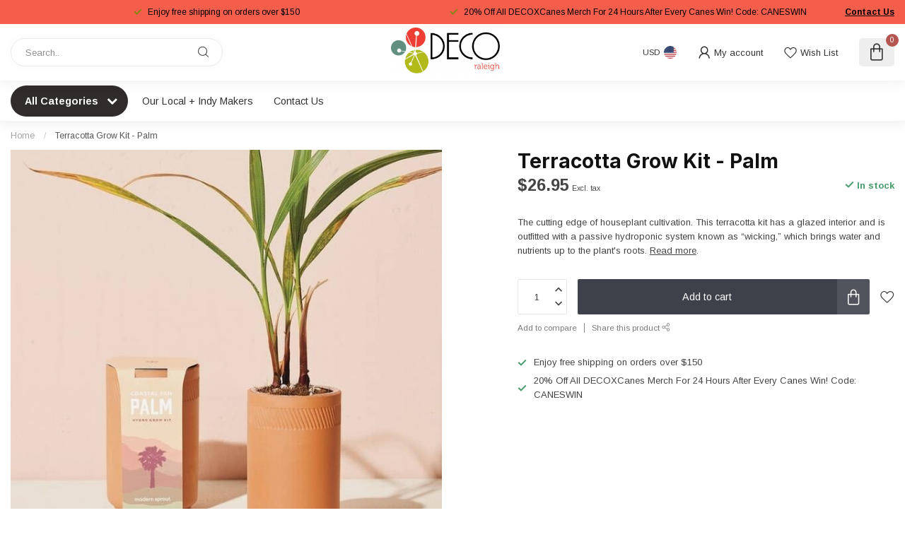

--- FILE ---
content_type: text/html;charset=utf-8
request_url: https://www.decoraleigh.com/terracotta-grow-kit-palm.html
body_size: 36227
content:
<!DOCTYPE html>
<html lang="en-US">
  <head>
<link rel="preconnect" href="https://cdn.shoplightspeed.com">
<link rel="preconnect" href="https://fonts.googleapis.com">
<link rel="preconnect" href="https://fonts.gstatic.com" crossorigin>
<!--

    Theme Proxima | v1.0.0.2504202501_0_643800
    Theme designed and created by Dyvelopment - We are true e-commerce heroes!

    For custom Lightspeed eCom development or design contact us at www.dyvelopment.com

      _____                  _                                  _   
     |  __ \                | |                                | |  
     | |  | |_   ___   _____| | ___  _ __  _ __ ___   ___ _ __ | |_ 
     | |  | | | | \ \ / / _ \ |/ _ \| '_ \| '_ ` _ \ / _ \ '_ \| __|
     | |__| | |_| |\ V /  __/ | (_) | |_) | | | | | |  __/ | | | |_ 
     |_____/ \__, | \_/ \___|_|\___/| .__/|_| |_| |_|\___|_| |_|\__|
              __/ |                 | |                             
             |___/                  |_|                             
-->


<meta charset="utf-8"/>
<!-- [START] 'blocks/head.rain' -->
<!--

  (c) 2008-2025 Lightspeed Netherlands B.V.
  http://www.lightspeedhq.com
  Generated: 29-11-2025 @ 04:45:19

-->
<link rel="canonical" href="https://www.decoraleigh.com/terracotta-grow-kit-palm.html"/>
<link rel="alternate" href="https://www.decoraleigh.com/index.rss" type="application/rss+xml" title="New products"/>
<meta name="robots" content="noodp,noydir"/>
<meta property="og:url" content="https://www.decoraleigh.com/terracotta-grow-kit-palm.html?source=facebook"/>
<meta property="og:site_name" content="DECO Raleigh"/>
<meta property="og:title" content="Terracotta Grow Kit Palm"/>
<meta property="og:description" content="The cutting edge of houseplant cultivation. This terracotta kit has a glazed interior and is outfitted with a passive hydroponic system known as “wicking,”"/>
<meta property="og:image" content="https://cdn.shoplightspeed.com/shops/643800/files/70518114/terracotta-grow-kit-palm.jpg"/>
<script>
/* DyApps Theme Addons config */
if( !window.dyapps ){ window.dyapps = {}; }
window.dyapps.addons = {
 "enabled": true,
 "created_at": "29-09-2025 16:24:07",
 "settings": {
    "matrix_separator": ",",
    "filterGroupSwatches": [],
    "swatchesForCustomFields": [],
    "plan": {
     "can_variant_group": true,
     "can_stockify": true,
     "can_vat_switcher": true,
     "can_age_popup": false,
     "can_custom_qty": false,
     "can_data01_colors": false
    },
    "advancedVariants": {
     "enabled": false,
     "price_in_dropdown": true,
     "stockify_in_dropdown": true,
     "disable_out_of_stock": true,
     "grid_swatches_container_selector": ".dy-collection-grid-swatch-holder",
     "grid_swatches_position": "left",
     "grid_swatches_max_colors": 4,
     "grid_swatches_enabled": true,
     "variant_status_icon": false,
     "display_type": "select",
     "product_swatches_size": "default",
     "live_pricing": true
    },
    "age_popup": {
     "enabled": false,
     "logo_url": "",
     "image_footer_url": "",
     "text": {
                 
        "us": {
         "content": "<h3>Confirm your age<\/h3><p>You must be over the age of 18 to enter this website.<\/p>",
         "content_no": "<h3>Sorry!<\/h3><p>Unfortunately you cannot access this website.<\/p>",
         "button_yes": "I am 18 years or older",
         "button_no": "I am under 18",
        }        }
    },
    "stockify": {
     "enabled": false,
     "stock_trigger_type": "outofstock",
     "optin_policy": false,
     "api": "https://my.dyapps.io/api/public/141167361f/stockify/subscribe",
     "text": {
                 
        "us": {
         "email_placeholder": "Your email address",
         "button_trigger": "Notify me when back in stock",
         "button_submit": "Keep me updated!",
         "title": "Leave your email address",
         "desc": "Unfortunately this item is out of stock right now. Leave your email address below and we'll send you an email when the item is available again.",
         "bottom_text": "We use your data to send this email. Read more in our <a href=\"\/service\/privacy-policy\/\" target=\"_blank\">privacy policy<\/a>."
        }        }
    },
    "categoryBanners": {
     "enabled": true,
     "mobile_breakpoint": "576px",
     "category_banner": [],
     "banners": {
             }
    }
 },
 "swatches": {
 "default": {"is_default": true, "type": "multi", "values": {"background-size": "10px 10px", "background-position": "0 0, 0 5px, 5px -5px, -5px 0px", "background-image": "linear-gradient(45deg, rgba(100,100,100,0.3) 25%, transparent 25%),  linear-gradient(-45deg, rgba(100,100,100,0.3) 25%, transparent 25%),  linear-gradient(45deg, transparent 75%, rgba(100,100,100,0.3) 75%),  linear-gradient(-45deg, transparent 75%, rgba(100,100,100,0.3) 75%)"}} ,   }
};
</script>
<!--[if lt IE 9]>
<script src="https://cdn.shoplightspeed.com/assets/html5shiv.js?2025-02-20"></script>
<![endif]-->
<!-- [END] 'blocks/head.rain' -->

<title>Terracotta Grow Kit Palm - DECO Raleigh</title>

<meta name="dyapps-addons-enabled" content="true">
<meta name="dyapps-addons-version" content="2022081001">
<meta name="dyapps-theme-name" content="Proxima">

<meta name="description" content="The cutting edge of houseplant cultivation. This terracotta kit has a glazed interior and is outfitted with a passive hydroponic system known as “wicking,”" />
<meta name="keywords" content="Terracotta, Grow, Kit, -, Palm, about deco, about deco raleigh, about us deco, north carolina, north carolina gift shop, local, local art, local artist, support local, gift shop, shop local, shop local art, quirky, eclectic, rtp, north carolina, rale" />

<meta http-equiv="X-UA-Compatible" content="IE=edge">
<meta name="viewport" content="width=device-width, initial-scale=1">

<link rel="shortcut icon" href="https://cdn.shoplightspeed.com/shops/643800/themes/17405/v/1099392/assets/favicon.ico?20250812125801" type="image/x-icon" />
<link rel="preload" as="image" href="https://cdn.shoplightspeed.com/shops/643800/themes/17405/v/1099393/assets/logo.png?20250812125915">


	<link rel="preload" as="image" href="https://cdn.shoplightspeed.com/shops/643800/files/70518114/650x650x2/terracotta-grow-kit-palm.jpg">

<script src="https://cdn.shoplightspeed.com/shops/643800/themes/17405/assets/jquery-1-12-4-min.js?20251123143903" defer></script>
<script>if(navigator.userAgent.indexOf("MSIE ") > -1 || navigator.userAgent.indexOf("Trident/") > -1) { document.write('<script src="https://cdn.shoplightspeed.com/shops/643800/themes/17405/assets/intersection-observer-polyfill.js?20251123143903">\x3C/script>') }</script>

<style>/*!
 * Bootstrap Reboot v4.6.1 (https://getbootstrap.com/)
 * Copyright 2011-2021 The Bootstrap Authors
 * Copyright 2011-2021 Twitter, Inc.
 * Licensed under MIT (https://github.com/twbs/bootstrap/blob/main/LICENSE)
 * Forked from Normalize.css, licensed MIT (https://github.com/necolas/normalize.css/blob/master/LICENSE.md)
 */*,*::before,*::after{box-sizing:border-box}html{font-family:sans-serif;line-height:1.15;-webkit-text-size-adjust:100%;-webkit-tap-highlight-color:rgba(0,0,0,0)}article,aside,figcaption,figure,footer,header,hgroup,main,nav,section{display:block}body{margin:0;font-family:-apple-system,BlinkMacSystemFont,"Segoe UI",Roboto,"Helvetica Neue",Arial,"Noto Sans","Liberation Sans",sans-serif,"Apple Color Emoji","Segoe UI Emoji","Segoe UI Symbol","Noto Color Emoji";font-size:1rem;font-weight:400;line-height:1.42857143;color:#212529;text-align:left;background-color:#fff}[tabindex="-1"]:focus:not(:focus-visible){outline:0 !important}hr{box-sizing:content-box;height:0;overflow:visible}h1,h2,h3,h4,h5,h6{margin-top:0;margin-bottom:.5rem}p{margin-top:0;margin-bottom:1rem}abbr[title],abbr[data-original-title]{text-decoration:underline;text-decoration:underline dotted;cursor:help;border-bottom:0;text-decoration-skip-ink:none}address{margin-bottom:1rem;font-style:normal;line-height:inherit}ol,ul,dl{margin-top:0;margin-bottom:1rem}ol ol,ul ul,ol ul,ul ol{margin-bottom:0}dt{font-weight:700}dd{margin-bottom:.5rem;margin-left:0}blockquote{margin:0 0 1rem}b,strong{font-weight:bolder}small{font-size:80%}sub,sup{position:relative;font-size:75%;line-height:0;vertical-align:baseline}sub{bottom:-0.25em}sup{top:-0.5em}a{color:#007bff;text-decoration:none;background-color:transparent}a:hover{color:#0056b3;text-decoration:underline}a:not([href]):not([class]){color:inherit;text-decoration:none}a:not([href]):not([class]):hover{color:inherit;text-decoration:none}pre,code,kbd,samp{font-family:SFMono-Regular,Menlo,Monaco,Consolas,"Liberation Mono","Courier New",monospace;font-size:1em}pre{margin-top:0;margin-bottom:1rem;overflow:auto;-ms-overflow-style:scrollbar}figure{margin:0 0 1rem}img{vertical-align:middle;border-style:none}svg{overflow:hidden;vertical-align:middle}table{border-collapse:collapse}caption{padding-top:.75rem;padding-bottom:.75rem;color:#6c757d;text-align:left;caption-side:bottom}th{text-align:inherit;text-align:-webkit-match-parent}label{display:inline-block;margin-bottom:.5rem}button{border-radius:0}button:focus:not(:focus-visible){outline:0}input,button,select,optgroup,textarea{margin:0;font-family:inherit;font-size:inherit;line-height:inherit}button,input{overflow:visible}button,select{text-transform:none}[role=button]{cursor:pointer}select{word-wrap:normal}button,[type=button],[type=reset],[type=submit]{-webkit-appearance:button}button:not(:disabled),[type=button]:not(:disabled),[type=reset]:not(:disabled),[type=submit]:not(:disabled){cursor:pointer}button::-moz-focus-inner,[type=button]::-moz-focus-inner,[type=reset]::-moz-focus-inner,[type=submit]::-moz-focus-inner{padding:0;border-style:none}input[type=radio],input[type=checkbox]{box-sizing:border-box;padding:0}textarea{overflow:auto;resize:vertical}fieldset{min-width:0;padding:0;margin:0;border:0}legend{display:block;width:100%;max-width:100%;padding:0;margin-bottom:.5rem;font-size:1.5rem;line-height:inherit;color:inherit;white-space:normal}progress{vertical-align:baseline}[type=number]::-webkit-inner-spin-button,[type=number]::-webkit-outer-spin-button{height:auto}[type=search]{outline-offset:-2px;-webkit-appearance:none}[type=search]::-webkit-search-decoration{-webkit-appearance:none}::-webkit-file-upload-button{font:inherit;-webkit-appearance:button}output{display:inline-block}summary{display:list-item;cursor:pointer}template{display:none}[hidden]{display:none !important}/*!
 * Bootstrap Grid v4.6.1 (https://getbootstrap.com/)
 * Copyright 2011-2021 The Bootstrap Authors
 * Copyright 2011-2021 Twitter, Inc.
 * Licensed under MIT (https://github.com/twbs/bootstrap/blob/main/LICENSE)
 */html{box-sizing:border-box;-ms-overflow-style:scrollbar}*,*::before,*::after{box-sizing:inherit}.container,.container-fluid,.container-xl,.container-lg,.container-md,.container-sm{width:100%;padding-right:15px;padding-left:15px;margin-right:auto;margin-left:auto}@media(min-width: 576px){.container-sm,.container{max-width:540px}}@media(min-width: 768px){.container-md,.container-sm,.container{max-width:720px}}@media(min-width: 992px){.container-lg,.container-md,.container-sm,.container{max-width:960px}}@media(min-width: 1200px){.container-xl,.container-lg,.container-md,.container-sm,.container{max-width:1140px}}.row{display:flex;flex-wrap:wrap;margin-right:-15px;margin-left:-15px}.no-gutters{margin-right:0;margin-left:0}.no-gutters>.col,.no-gutters>[class*=col-]{padding-right:0;padding-left:0}.col-xl,.col-xl-auto,.col-xl-12,.col-xl-11,.col-xl-10,.col-xl-9,.col-xl-8,.col-xl-7,.col-xl-6,.col-xl-5,.col-xl-4,.col-xl-3,.col-xl-2,.col-xl-1,.col-lg,.col-lg-auto,.col-lg-12,.col-lg-11,.col-lg-10,.col-lg-9,.col-lg-8,.col-lg-7,.col-lg-6,.col-lg-5,.col-lg-4,.col-lg-3,.col-lg-2,.col-lg-1,.col-md,.col-md-auto,.col-md-12,.col-md-11,.col-md-10,.col-md-9,.col-md-8,.col-md-7,.col-md-6,.col-md-5,.col-md-4,.col-md-3,.col-md-2,.col-md-1,.col-sm,.col-sm-auto,.col-sm-12,.col-sm-11,.col-sm-10,.col-sm-9,.col-sm-8,.col-sm-7,.col-sm-6,.col-sm-5,.col-sm-4,.col-sm-3,.col-sm-2,.col-sm-1,.col,.col-auto,.col-12,.col-11,.col-10,.col-9,.col-8,.col-7,.col-6,.col-5,.col-4,.col-3,.col-2,.col-1{position:relative;width:100%;padding-right:15px;padding-left:15px}.col{flex-basis:0;flex-grow:1;max-width:100%}.row-cols-1>*{flex:0 0 100%;max-width:100%}.row-cols-2>*{flex:0 0 50%;max-width:50%}.row-cols-3>*{flex:0 0 33.3333333333%;max-width:33.3333333333%}.row-cols-4>*{flex:0 0 25%;max-width:25%}.row-cols-5>*{flex:0 0 20%;max-width:20%}.row-cols-6>*{flex:0 0 16.6666666667%;max-width:16.6666666667%}.col-auto{flex:0 0 auto;width:auto;max-width:100%}.col-1{flex:0 0 8.33333333%;max-width:8.33333333%}.col-2{flex:0 0 16.66666667%;max-width:16.66666667%}.col-3{flex:0 0 25%;max-width:25%}.col-4{flex:0 0 33.33333333%;max-width:33.33333333%}.col-5{flex:0 0 41.66666667%;max-width:41.66666667%}.col-6{flex:0 0 50%;max-width:50%}.col-7{flex:0 0 58.33333333%;max-width:58.33333333%}.col-8{flex:0 0 66.66666667%;max-width:66.66666667%}.col-9{flex:0 0 75%;max-width:75%}.col-10{flex:0 0 83.33333333%;max-width:83.33333333%}.col-11{flex:0 0 91.66666667%;max-width:91.66666667%}.col-12{flex:0 0 100%;max-width:100%}.order-first{order:-1}.order-last{order:13}.order-0{order:0}.order-1{order:1}.order-2{order:2}.order-3{order:3}.order-4{order:4}.order-5{order:5}.order-6{order:6}.order-7{order:7}.order-8{order:8}.order-9{order:9}.order-10{order:10}.order-11{order:11}.order-12{order:12}.offset-1{margin-left:8.33333333%}.offset-2{margin-left:16.66666667%}.offset-3{margin-left:25%}.offset-4{margin-left:33.33333333%}.offset-5{margin-left:41.66666667%}.offset-6{margin-left:50%}.offset-7{margin-left:58.33333333%}.offset-8{margin-left:66.66666667%}.offset-9{margin-left:75%}.offset-10{margin-left:83.33333333%}.offset-11{margin-left:91.66666667%}@media(min-width: 576px){.col-sm{flex-basis:0;flex-grow:1;max-width:100%}.row-cols-sm-1>*{flex:0 0 100%;max-width:100%}.row-cols-sm-2>*{flex:0 0 50%;max-width:50%}.row-cols-sm-3>*{flex:0 0 33.3333333333%;max-width:33.3333333333%}.row-cols-sm-4>*{flex:0 0 25%;max-width:25%}.row-cols-sm-5>*{flex:0 0 20%;max-width:20%}.row-cols-sm-6>*{flex:0 0 16.6666666667%;max-width:16.6666666667%}.col-sm-auto{flex:0 0 auto;width:auto;max-width:100%}.col-sm-1{flex:0 0 8.33333333%;max-width:8.33333333%}.col-sm-2{flex:0 0 16.66666667%;max-width:16.66666667%}.col-sm-3{flex:0 0 25%;max-width:25%}.col-sm-4{flex:0 0 33.33333333%;max-width:33.33333333%}.col-sm-5{flex:0 0 41.66666667%;max-width:41.66666667%}.col-sm-6{flex:0 0 50%;max-width:50%}.col-sm-7{flex:0 0 58.33333333%;max-width:58.33333333%}.col-sm-8{flex:0 0 66.66666667%;max-width:66.66666667%}.col-sm-9{flex:0 0 75%;max-width:75%}.col-sm-10{flex:0 0 83.33333333%;max-width:83.33333333%}.col-sm-11{flex:0 0 91.66666667%;max-width:91.66666667%}.col-sm-12{flex:0 0 100%;max-width:100%}.order-sm-first{order:-1}.order-sm-last{order:13}.order-sm-0{order:0}.order-sm-1{order:1}.order-sm-2{order:2}.order-sm-3{order:3}.order-sm-4{order:4}.order-sm-5{order:5}.order-sm-6{order:6}.order-sm-7{order:7}.order-sm-8{order:8}.order-sm-9{order:9}.order-sm-10{order:10}.order-sm-11{order:11}.order-sm-12{order:12}.offset-sm-0{margin-left:0}.offset-sm-1{margin-left:8.33333333%}.offset-sm-2{margin-left:16.66666667%}.offset-sm-3{margin-left:25%}.offset-sm-4{margin-left:33.33333333%}.offset-sm-5{margin-left:41.66666667%}.offset-sm-6{margin-left:50%}.offset-sm-7{margin-left:58.33333333%}.offset-sm-8{margin-left:66.66666667%}.offset-sm-9{margin-left:75%}.offset-sm-10{margin-left:83.33333333%}.offset-sm-11{margin-left:91.66666667%}}@media(min-width: 768px){.col-md{flex-basis:0;flex-grow:1;max-width:100%}.row-cols-md-1>*{flex:0 0 100%;max-width:100%}.row-cols-md-2>*{flex:0 0 50%;max-width:50%}.row-cols-md-3>*{flex:0 0 33.3333333333%;max-width:33.3333333333%}.row-cols-md-4>*{flex:0 0 25%;max-width:25%}.row-cols-md-5>*{flex:0 0 20%;max-width:20%}.row-cols-md-6>*{flex:0 0 16.6666666667%;max-width:16.6666666667%}.col-md-auto{flex:0 0 auto;width:auto;max-width:100%}.col-md-1{flex:0 0 8.33333333%;max-width:8.33333333%}.col-md-2{flex:0 0 16.66666667%;max-width:16.66666667%}.col-md-3{flex:0 0 25%;max-width:25%}.col-md-4{flex:0 0 33.33333333%;max-width:33.33333333%}.col-md-5{flex:0 0 41.66666667%;max-width:41.66666667%}.col-md-6{flex:0 0 50%;max-width:50%}.col-md-7{flex:0 0 58.33333333%;max-width:58.33333333%}.col-md-8{flex:0 0 66.66666667%;max-width:66.66666667%}.col-md-9{flex:0 0 75%;max-width:75%}.col-md-10{flex:0 0 83.33333333%;max-width:83.33333333%}.col-md-11{flex:0 0 91.66666667%;max-width:91.66666667%}.col-md-12{flex:0 0 100%;max-width:100%}.order-md-first{order:-1}.order-md-last{order:13}.order-md-0{order:0}.order-md-1{order:1}.order-md-2{order:2}.order-md-3{order:3}.order-md-4{order:4}.order-md-5{order:5}.order-md-6{order:6}.order-md-7{order:7}.order-md-8{order:8}.order-md-9{order:9}.order-md-10{order:10}.order-md-11{order:11}.order-md-12{order:12}.offset-md-0{margin-left:0}.offset-md-1{margin-left:8.33333333%}.offset-md-2{margin-left:16.66666667%}.offset-md-3{margin-left:25%}.offset-md-4{margin-left:33.33333333%}.offset-md-5{margin-left:41.66666667%}.offset-md-6{margin-left:50%}.offset-md-7{margin-left:58.33333333%}.offset-md-8{margin-left:66.66666667%}.offset-md-9{margin-left:75%}.offset-md-10{margin-left:83.33333333%}.offset-md-11{margin-left:91.66666667%}}@media(min-width: 992px){.col-lg{flex-basis:0;flex-grow:1;max-width:100%}.row-cols-lg-1>*{flex:0 0 100%;max-width:100%}.row-cols-lg-2>*{flex:0 0 50%;max-width:50%}.row-cols-lg-3>*{flex:0 0 33.3333333333%;max-width:33.3333333333%}.row-cols-lg-4>*{flex:0 0 25%;max-width:25%}.row-cols-lg-5>*{flex:0 0 20%;max-width:20%}.row-cols-lg-6>*{flex:0 0 16.6666666667%;max-width:16.6666666667%}.col-lg-auto{flex:0 0 auto;width:auto;max-width:100%}.col-lg-1{flex:0 0 8.33333333%;max-width:8.33333333%}.col-lg-2{flex:0 0 16.66666667%;max-width:16.66666667%}.col-lg-3{flex:0 0 25%;max-width:25%}.col-lg-4{flex:0 0 33.33333333%;max-width:33.33333333%}.col-lg-5{flex:0 0 41.66666667%;max-width:41.66666667%}.col-lg-6{flex:0 0 50%;max-width:50%}.col-lg-7{flex:0 0 58.33333333%;max-width:58.33333333%}.col-lg-8{flex:0 0 66.66666667%;max-width:66.66666667%}.col-lg-9{flex:0 0 75%;max-width:75%}.col-lg-10{flex:0 0 83.33333333%;max-width:83.33333333%}.col-lg-11{flex:0 0 91.66666667%;max-width:91.66666667%}.col-lg-12{flex:0 0 100%;max-width:100%}.order-lg-first{order:-1}.order-lg-last{order:13}.order-lg-0{order:0}.order-lg-1{order:1}.order-lg-2{order:2}.order-lg-3{order:3}.order-lg-4{order:4}.order-lg-5{order:5}.order-lg-6{order:6}.order-lg-7{order:7}.order-lg-8{order:8}.order-lg-9{order:9}.order-lg-10{order:10}.order-lg-11{order:11}.order-lg-12{order:12}.offset-lg-0{margin-left:0}.offset-lg-1{margin-left:8.33333333%}.offset-lg-2{margin-left:16.66666667%}.offset-lg-3{margin-left:25%}.offset-lg-4{margin-left:33.33333333%}.offset-lg-5{margin-left:41.66666667%}.offset-lg-6{margin-left:50%}.offset-lg-7{margin-left:58.33333333%}.offset-lg-8{margin-left:66.66666667%}.offset-lg-9{margin-left:75%}.offset-lg-10{margin-left:83.33333333%}.offset-lg-11{margin-left:91.66666667%}}@media(min-width: 1200px){.col-xl{flex-basis:0;flex-grow:1;max-width:100%}.row-cols-xl-1>*{flex:0 0 100%;max-width:100%}.row-cols-xl-2>*{flex:0 0 50%;max-width:50%}.row-cols-xl-3>*{flex:0 0 33.3333333333%;max-width:33.3333333333%}.row-cols-xl-4>*{flex:0 0 25%;max-width:25%}.row-cols-xl-5>*{flex:0 0 20%;max-width:20%}.row-cols-xl-6>*{flex:0 0 16.6666666667%;max-width:16.6666666667%}.col-xl-auto{flex:0 0 auto;width:auto;max-width:100%}.col-xl-1{flex:0 0 8.33333333%;max-width:8.33333333%}.col-xl-2{flex:0 0 16.66666667%;max-width:16.66666667%}.col-xl-3{flex:0 0 25%;max-width:25%}.col-xl-4{flex:0 0 33.33333333%;max-width:33.33333333%}.col-xl-5{flex:0 0 41.66666667%;max-width:41.66666667%}.col-xl-6{flex:0 0 50%;max-width:50%}.col-xl-7{flex:0 0 58.33333333%;max-width:58.33333333%}.col-xl-8{flex:0 0 66.66666667%;max-width:66.66666667%}.col-xl-9{flex:0 0 75%;max-width:75%}.col-xl-10{flex:0 0 83.33333333%;max-width:83.33333333%}.col-xl-11{flex:0 0 91.66666667%;max-width:91.66666667%}.col-xl-12{flex:0 0 100%;max-width:100%}.order-xl-first{order:-1}.order-xl-last{order:13}.order-xl-0{order:0}.order-xl-1{order:1}.order-xl-2{order:2}.order-xl-3{order:3}.order-xl-4{order:4}.order-xl-5{order:5}.order-xl-6{order:6}.order-xl-7{order:7}.order-xl-8{order:8}.order-xl-9{order:9}.order-xl-10{order:10}.order-xl-11{order:11}.order-xl-12{order:12}.offset-xl-0{margin-left:0}.offset-xl-1{margin-left:8.33333333%}.offset-xl-2{margin-left:16.66666667%}.offset-xl-3{margin-left:25%}.offset-xl-4{margin-left:33.33333333%}.offset-xl-5{margin-left:41.66666667%}.offset-xl-6{margin-left:50%}.offset-xl-7{margin-left:58.33333333%}.offset-xl-8{margin-left:66.66666667%}.offset-xl-9{margin-left:75%}.offset-xl-10{margin-left:83.33333333%}.offset-xl-11{margin-left:91.66666667%}}.d-none{display:none !important}.d-inline{display:inline !important}.d-inline-block{display:inline-block !important}.d-block{display:block !important}.d-table{display:table !important}.d-table-row{display:table-row !important}.d-table-cell{display:table-cell !important}.d-flex{display:flex !important}.d-inline-flex{display:inline-flex !important}@media(min-width: 576px){.d-sm-none{display:none !important}.d-sm-inline{display:inline !important}.d-sm-inline-block{display:inline-block !important}.d-sm-block{display:block !important}.d-sm-table{display:table !important}.d-sm-table-row{display:table-row !important}.d-sm-table-cell{display:table-cell !important}.d-sm-flex{display:flex !important}.d-sm-inline-flex{display:inline-flex !important}}@media(min-width: 768px){.d-md-none{display:none !important}.d-md-inline{display:inline !important}.d-md-inline-block{display:inline-block !important}.d-md-block{display:block !important}.d-md-table{display:table !important}.d-md-table-row{display:table-row !important}.d-md-table-cell{display:table-cell !important}.d-md-flex{display:flex !important}.d-md-inline-flex{display:inline-flex !important}}@media(min-width: 992px){.d-lg-none{display:none !important}.d-lg-inline{display:inline !important}.d-lg-inline-block{display:inline-block !important}.d-lg-block{display:block !important}.d-lg-table{display:table !important}.d-lg-table-row{display:table-row !important}.d-lg-table-cell{display:table-cell !important}.d-lg-flex{display:flex !important}.d-lg-inline-flex{display:inline-flex !important}}@media(min-width: 1200px){.d-xl-none{display:none !important}.d-xl-inline{display:inline !important}.d-xl-inline-block{display:inline-block !important}.d-xl-block{display:block !important}.d-xl-table{display:table !important}.d-xl-table-row{display:table-row !important}.d-xl-table-cell{display:table-cell !important}.d-xl-flex{display:flex !important}.d-xl-inline-flex{display:inline-flex !important}}@media print{.d-print-none{display:none !important}.d-print-inline{display:inline !important}.d-print-inline-block{display:inline-block !important}.d-print-block{display:block !important}.d-print-table{display:table !important}.d-print-table-row{display:table-row !important}.d-print-table-cell{display:table-cell !important}.d-print-flex{display:flex !important}.d-print-inline-flex{display:inline-flex !important}}.flex-row{flex-direction:row !important}.flex-column{flex-direction:column !important}.flex-row-reverse{flex-direction:row-reverse !important}.flex-column-reverse{flex-direction:column-reverse !important}.flex-wrap{flex-wrap:wrap !important}.flex-nowrap{flex-wrap:nowrap !important}.flex-wrap-reverse{flex-wrap:wrap-reverse !important}.flex-fill{flex:1 1 auto !important}.flex-grow-0{flex-grow:0 !important}.flex-grow-1{flex-grow:1 !important}.flex-shrink-0{flex-shrink:0 !important}.flex-shrink-1{flex-shrink:1 !important}.justify-content-start{justify-content:flex-start !important}.justify-content-end{justify-content:flex-end !important}.justify-content-center{justify-content:center !important}.justify-content-between{justify-content:space-between !important}.justify-content-around{justify-content:space-around !important}.align-items-start{align-items:flex-start !important}.align-items-end{align-items:flex-end !important}.align-items-center{align-items:center !important}.align-items-baseline{align-items:baseline !important}.align-items-stretch{align-items:stretch !important}.align-content-start{align-content:flex-start !important}.align-content-end{align-content:flex-end !important}.align-content-center{align-content:center !important}.align-content-between{align-content:space-between !important}.align-content-around{align-content:space-around !important}.align-content-stretch{align-content:stretch !important}.align-self-auto{align-self:auto !important}.align-self-start{align-self:flex-start !important}.align-self-end{align-self:flex-end !important}.align-self-center{align-self:center !important}.align-self-baseline{align-self:baseline !important}.align-self-stretch{align-self:stretch !important}@media(min-width: 576px){.flex-sm-row{flex-direction:row !important}.flex-sm-column{flex-direction:column !important}.flex-sm-row-reverse{flex-direction:row-reverse !important}.flex-sm-column-reverse{flex-direction:column-reverse !important}.flex-sm-wrap{flex-wrap:wrap !important}.flex-sm-nowrap{flex-wrap:nowrap !important}.flex-sm-wrap-reverse{flex-wrap:wrap-reverse !important}.flex-sm-fill{flex:1 1 auto !important}.flex-sm-grow-0{flex-grow:0 !important}.flex-sm-grow-1{flex-grow:1 !important}.flex-sm-shrink-0{flex-shrink:0 !important}.flex-sm-shrink-1{flex-shrink:1 !important}.justify-content-sm-start{justify-content:flex-start !important}.justify-content-sm-end{justify-content:flex-end !important}.justify-content-sm-center{justify-content:center !important}.justify-content-sm-between{justify-content:space-between !important}.justify-content-sm-around{justify-content:space-around !important}.align-items-sm-start{align-items:flex-start !important}.align-items-sm-end{align-items:flex-end !important}.align-items-sm-center{align-items:center !important}.align-items-sm-baseline{align-items:baseline !important}.align-items-sm-stretch{align-items:stretch !important}.align-content-sm-start{align-content:flex-start !important}.align-content-sm-end{align-content:flex-end !important}.align-content-sm-center{align-content:center !important}.align-content-sm-between{align-content:space-between !important}.align-content-sm-around{align-content:space-around !important}.align-content-sm-stretch{align-content:stretch !important}.align-self-sm-auto{align-self:auto !important}.align-self-sm-start{align-self:flex-start !important}.align-self-sm-end{align-self:flex-end !important}.align-self-sm-center{align-self:center !important}.align-self-sm-baseline{align-self:baseline !important}.align-self-sm-stretch{align-self:stretch !important}}@media(min-width: 768px){.flex-md-row{flex-direction:row !important}.flex-md-column{flex-direction:column !important}.flex-md-row-reverse{flex-direction:row-reverse !important}.flex-md-column-reverse{flex-direction:column-reverse !important}.flex-md-wrap{flex-wrap:wrap !important}.flex-md-nowrap{flex-wrap:nowrap !important}.flex-md-wrap-reverse{flex-wrap:wrap-reverse !important}.flex-md-fill{flex:1 1 auto !important}.flex-md-grow-0{flex-grow:0 !important}.flex-md-grow-1{flex-grow:1 !important}.flex-md-shrink-0{flex-shrink:0 !important}.flex-md-shrink-1{flex-shrink:1 !important}.justify-content-md-start{justify-content:flex-start !important}.justify-content-md-end{justify-content:flex-end !important}.justify-content-md-center{justify-content:center !important}.justify-content-md-between{justify-content:space-between !important}.justify-content-md-around{justify-content:space-around !important}.align-items-md-start{align-items:flex-start !important}.align-items-md-end{align-items:flex-end !important}.align-items-md-center{align-items:center !important}.align-items-md-baseline{align-items:baseline !important}.align-items-md-stretch{align-items:stretch !important}.align-content-md-start{align-content:flex-start !important}.align-content-md-end{align-content:flex-end !important}.align-content-md-center{align-content:center !important}.align-content-md-between{align-content:space-between !important}.align-content-md-around{align-content:space-around !important}.align-content-md-stretch{align-content:stretch !important}.align-self-md-auto{align-self:auto !important}.align-self-md-start{align-self:flex-start !important}.align-self-md-end{align-self:flex-end !important}.align-self-md-center{align-self:center !important}.align-self-md-baseline{align-self:baseline !important}.align-self-md-stretch{align-self:stretch !important}}@media(min-width: 992px){.flex-lg-row{flex-direction:row !important}.flex-lg-column{flex-direction:column !important}.flex-lg-row-reverse{flex-direction:row-reverse !important}.flex-lg-column-reverse{flex-direction:column-reverse !important}.flex-lg-wrap{flex-wrap:wrap !important}.flex-lg-nowrap{flex-wrap:nowrap !important}.flex-lg-wrap-reverse{flex-wrap:wrap-reverse !important}.flex-lg-fill{flex:1 1 auto !important}.flex-lg-grow-0{flex-grow:0 !important}.flex-lg-grow-1{flex-grow:1 !important}.flex-lg-shrink-0{flex-shrink:0 !important}.flex-lg-shrink-1{flex-shrink:1 !important}.justify-content-lg-start{justify-content:flex-start !important}.justify-content-lg-end{justify-content:flex-end !important}.justify-content-lg-center{justify-content:center !important}.justify-content-lg-between{justify-content:space-between !important}.justify-content-lg-around{justify-content:space-around !important}.align-items-lg-start{align-items:flex-start !important}.align-items-lg-end{align-items:flex-end !important}.align-items-lg-center{align-items:center !important}.align-items-lg-baseline{align-items:baseline !important}.align-items-lg-stretch{align-items:stretch !important}.align-content-lg-start{align-content:flex-start !important}.align-content-lg-end{align-content:flex-end !important}.align-content-lg-center{align-content:center !important}.align-content-lg-between{align-content:space-between !important}.align-content-lg-around{align-content:space-around !important}.align-content-lg-stretch{align-content:stretch !important}.align-self-lg-auto{align-self:auto !important}.align-self-lg-start{align-self:flex-start !important}.align-self-lg-end{align-self:flex-end !important}.align-self-lg-center{align-self:center !important}.align-self-lg-baseline{align-self:baseline !important}.align-self-lg-stretch{align-self:stretch !important}}@media(min-width: 1200px){.flex-xl-row{flex-direction:row !important}.flex-xl-column{flex-direction:column !important}.flex-xl-row-reverse{flex-direction:row-reverse !important}.flex-xl-column-reverse{flex-direction:column-reverse !important}.flex-xl-wrap{flex-wrap:wrap !important}.flex-xl-nowrap{flex-wrap:nowrap !important}.flex-xl-wrap-reverse{flex-wrap:wrap-reverse !important}.flex-xl-fill{flex:1 1 auto !important}.flex-xl-grow-0{flex-grow:0 !important}.flex-xl-grow-1{flex-grow:1 !important}.flex-xl-shrink-0{flex-shrink:0 !important}.flex-xl-shrink-1{flex-shrink:1 !important}.justify-content-xl-start{justify-content:flex-start !important}.justify-content-xl-end{justify-content:flex-end !important}.justify-content-xl-center{justify-content:center !important}.justify-content-xl-between{justify-content:space-between !important}.justify-content-xl-around{justify-content:space-around !important}.align-items-xl-start{align-items:flex-start !important}.align-items-xl-end{align-items:flex-end !important}.align-items-xl-center{align-items:center !important}.align-items-xl-baseline{align-items:baseline !important}.align-items-xl-stretch{align-items:stretch !important}.align-content-xl-start{align-content:flex-start !important}.align-content-xl-end{align-content:flex-end !important}.align-content-xl-center{align-content:center !important}.align-content-xl-between{align-content:space-between !important}.align-content-xl-around{align-content:space-around !important}.align-content-xl-stretch{align-content:stretch !important}.align-self-xl-auto{align-self:auto !important}.align-self-xl-start{align-self:flex-start !important}.align-self-xl-end{align-self:flex-end !important}.align-self-xl-center{align-self:center !important}.align-self-xl-baseline{align-self:baseline !important}.align-self-xl-stretch{align-self:stretch !important}}.m-0{margin:0 !important}.mt-0,.my-0{margin-top:0 !important}.mr-0,.mx-0{margin-right:0 !important}.mb-0,.my-0{margin-bottom:0 !important}.ml-0,.mx-0{margin-left:0 !important}.m-1{margin:5px !important}.mt-1,.my-1{margin-top:5px !important}.mr-1,.mx-1{margin-right:5px !important}.mb-1,.my-1{margin-bottom:5px !important}.ml-1,.mx-1{margin-left:5px !important}.m-2{margin:10px !important}.mt-2,.my-2{margin-top:10px !important}.mr-2,.mx-2{margin-right:10px !important}.mb-2,.my-2{margin-bottom:10px !important}.ml-2,.mx-2{margin-left:10px !important}.m-3{margin:15px !important}.mt-3,.my-3{margin-top:15px !important}.mr-3,.mx-3{margin-right:15px !important}.mb-3,.my-3{margin-bottom:15px !important}.ml-3,.mx-3{margin-left:15px !important}.m-4{margin:30px !important}.mt-4,.my-4{margin-top:30px !important}.mr-4,.mx-4{margin-right:30px !important}.mb-4,.my-4{margin-bottom:30px !important}.ml-4,.mx-4{margin-left:30px !important}.m-5{margin:50px !important}.mt-5,.my-5{margin-top:50px !important}.mr-5,.mx-5{margin-right:50px !important}.mb-5,.my-5{margin-bottom:50px !important}.ml-5,.mx-5{margin-left:50px !important}.m-6{margin:80px !important}.mt-6,.my-6{margin-top:80px !important}.mr-6,.mx-6{margin-right:80px !important}.mb-6,.my-6{margin-bottom:80px !important}.ml-6,.mx-6{margin-left:80px !important}.p-0{padding:0 !important}.pt-0,.py-0{padding-top:0 !important}.pr-0,.px-0{padding-right:0 !important}.pb-0,.py-0{padding-bottom:0 !important}.pl-0,.px-0{padding-left:0 !important}.p-1{padding:5px !important}.pt-1,.py-1{padding-top:5px !important}.pr-1,.px-1{padding-right:5px !important}.pb-1,.py-1{padding-bottom:5px !important}.pl-1,.px-1{padding-left:5px !important}.p-2{padding:10px !important}.pt-2,.py-2{padding-top:10px !important}.pr-2,.px-2{padding-right:10px !important}.pb-2,.py-2{padding-bottom:10px !important}.pl-2,.px-2{padding-left:10px !important}.p-3{padding:15px !important}.pt-3,.py-3{padding-top:15px !important}.pr-3,.px-3{padding-right:15px !important}.pb-3,.py-3{padding-bottom:15px !important}.pl-3,.px-3{padding-left:15px !important}.p-4{padding:30px !important}.pt-4,.py-4{padding-top:30px !important}.pr-4,.px-4{padding-right:30px !important}.pb-4,.py-4{padding-bottom:30px !important}.pl-4,.px-4{padding-left:30px !important}.p-5{padding:50px !important}.pt-5,.py-5{padding-top:50px !important}.pr-5,.px-5{padding-right:50px !important}.pb-5,.py-5{padding-bottom:50px !important}.pl-5,.px-5{padding-left:50px !important}.p-6{padding:80px !important}.pt-6,.py-6{padding-top:80px !important}.pr-6,.px-6{padding-right:80px !important}.pb-6,.py-6{padding-bottom:80px !important}.pl-6,.px-6{padding-left:80px !important}.m-n1{margin:-5px !important}.mt-n1,.my-n1{margin-top:-5px !important}.mr-n1,.mx-n1{margin-right:-5px !important}.mb-n1,.my-n1{margin-bottom:-5px !important}.ml-n1,.mx-n1{margin-left:-5px !important}.m-n2{margin:-10px !important}.mt-n2,.my-n2{margin-top:-10px !important}.mr-n2,.mx-n2{margin-right:-10px !important}.mb-n2,.my-n2{margin-bottom:-10px !important}.ml-n2,.mx-n2{margin-left:-10px !important}.m-n3{margin:-15px !important}.mt-n3,.my-n3{margin-top:-15px !important}.mr-n3,.mx-n3{margin-right:-15px !important}.mb-n3,.my-n3{margin-bottom:-15px !important}.ml-n3,.mx-n3{margin-left:-15px !important}.m-n4{margin:-30px !important}.mt-n4,.my-n4{margin-top:-30px !important}.mr-n4,.mx-n4{margin-right:-30px !important}.mb-n4,.my-n4{margin-bottom:-30px !important}.ml-n4,.mx-n4{margin-left:-30px !important}.m-n5{margin:-50px !important}.mt-n5,.my-n5{margin-top:-50px !important}.mr-n5,.mx-n5{margin-right:-50px !important}.mb-n5,.my-n5{margin-bottom:-50px !important}.ml-n5,.mx-n5{margin-left:-50px !important}.m-n6{margin:-80px !important}.mt-n6,.my-n6{margin-top:-80px !important}.mr-n6,.mx-n6{margin-right:-80px !important}.mb-n6,.my-n6{margin-bottom:-80px !important}.ml-n6,.mx-n6{margin-left:-80px !important}.m-auto{margin:auto !important}.mt-auto,.my-auto{margin-top:auto !important}.mr-auto,.mx-auto{margin-right:auto !important}.mb-auto,.my-auto{margin-bottom:auto !important}.ml-auto,.mx-auto{margin-left:auto !important}@media(min-width: 576px){.m-sm-0{margin:0 !important}.mt-sm-0,.my-sm-0{margin-top:0 !important}.mr-sm-0,.mx-sm-0{margin-right:0 !important}.mb-sm-0,.my-sm-0{margin-bottom:0 !important}.ml-sm-0,.mx-sm-0{margin-left:0 !important}.m-sm-1{margin:5px !important}.mt-sm-1,.my-sm-1{margin-top:5px !important}.mr-sm-1,.mx-sm-1{margin-right:5px !important}.mb-sm-1,.my-sm-1{margin-bottom:5px !important}.ml-sm-1,.mx-sm-1{margin-left:5px !important}.m-sm-2{margin:10px !important}.mt-sm-2,.my-sm-2{margin-top:10px !important}.mr-sm-2,.mx-sm-2{margin-right:10px !important}.mb-sm-2,.my-sm-2{margin-bottom:10px !important}.ml-sm-2,.mx-sm-2{margin-left:10px !important}.m-sm-3{margin:15px !important}.mt-sm-3,.my-sm-3{margin-top:15px !important}.mr-sm-3,.mx-sm-3{margin-right:15px !important}.mb-sm-3,.my-sm-3{margin-bottom:15px !important}.ml-sm-3,.mx-sm-3{margin-left:15px !important}.m-sm-4{margin:30px !important}.mt-sm-4,.my-sm-4{margin-top:30px !important}.mr-sm-4,.mx-sm-4{margin-right:30px !important}.mb-sm-4,.my-sm-4{margin-bottom:30px !important}.ml-sm-4,.mx-sm-4{margin-left:30px !important}.m-sm-5{margin:50px !important}.mt-sm-5,.my-sm-5{margin-top:50px !important}.mr-sm-5,.mx-sm-5{margin-right:50px !important}.mb-sm-5,.my-sm-5{margin-bottom:50px !important}.ml-sm-5,.mx-sm-5{margin-left:50px !important}.m-sm-6{margin:80px !important}.mt-sm-6,.my-sm-6{margin-top:80px !important}.mr-sm-6,.mx-sm-6{margin-right:80px !important}.mb-sm-6,.my-sm-6{margin-bottom:80px !important}.ml-sm-6,.mx-sm-6{margin-left:80px !important}.p-sm-0{padding:0 !important}.pt-sm-0,.py-sm-0{padding-top:0 !important}.pr-sm-0,.px-sm-0{padding-right:0 !important}.pb-sm-0,.py-sm-0{padding-bottom:0 !important}.pl-sm-0,.px-sm-0{padding-left:0 !important}.p-sm-1{padding:5px !important}.pt-sm-1,.py-sm-1{padding-top:5px !important}.pr-sm-1,.px-sm-1{padding-right:5px !important}.pb-sm-1,.py-sm-1{padding-bottom:5px !important}.pl-sm-1,.px-sm-1{padding-left:5px !important}.p-sm-2{padding:10px !important}.pt-sm-2,.py-sm-2{padding-top:10px !important}.pr-sm-2,.px-sm-2{padding-right:10px !important}.pb-sm-2,.py-sm-2{padding-bottom:10px !important}.pl-sm-2,.px-sm-2{padding-left:10px !important}.p-sm-3{padding:15px !important}.pt-sm-3,.py-sm-3{padding-top:15px !important}.pr-sm-3,.px-sm-3{padding-right:15px !important}.pb-sm-3,.py-sm-3{padding-bottom:15px !important}.pl-sm-3,.px-sm-3{padding-left:15px !important}.p-sm-4{padding:30px !important}.pt-sm-4,.py-sm-4{padding-top:30px !important}.pr-sm-4,.px-sm-4{padding-right:30px !important}.pb-sm-4,.py-sm-4{padding-bottom:30px !important}.pl-sm-4,.px-sm-4{padding-left:30px !important}.p-sm-5{padding:50px !important}.pt-sm-5,.py-sm-5{padding-top:50px !important}.pr-sm-5,.px-sm-5{padding-right:50px !important}.pb-sm-5,.py-sm-5{padding-bottom:50px !important}.pl-sm-5,.px-sm-5{padding-left:50px !important}.p-sm-6{padding:80px !important}.pt-sm-6,.py-sm-6{padding-top:80px !important}.pr-sm-6,.px-sm-6{padding-right:80px !important}.pb-sm-6,.py-sm-6{padding-bottom:80px !important}.pl-sm-6,.px-sm-6{padding-left:80px !important}.m-sm-n1{margin:-5px !important}.mt-sm-n1,.my-sm-n1{margin-top:-5px !important}.mr-sm-n1,.mx-sm-n1{margin-right:-5px !important}.mb-sm-n1,.my-sm-n1{margin-bottom:-5px !important}.ml-sm-n1,.mx-sm-n1{margin-left:-5px !important}.m-sm-n2{margin:-10px !important}.mt-sm-n2,.my-sm-n2{margin-top:-10px !important}.mr-sm-n2,.mx-sm-n2{margin-right:-10px !important}.mb-sm-n2,.my-sm-n2{margin-bottom:-10px !important}.ml-sm-n2,.mx-sm-n2{margin-left:-10px !important}.m-sm-n3{margin:-15px !important}.mt-sm-n3,.my-sm-n3{margin-top:-15px !important}.mr-sm-n3,.mx-sm-n3{margin-right:-15px !important}.mb-sm-n3,.my-sm-n3{margin-bottom:-15px !important}.ml-sm-n3,.mx-sm-n3{margin-left:-15px !important}.m-sm-n4{margin:-30px !important}.mt-sm-n4,.my-sm-n4{margin-top:-30px !important}.mr-sm-n4,.mx-sm-n4{margin-right:-30px !important}.mb-sm-n4,.my-sm-n4{margin-bottom:-30px !important}.ml-sm-n4,.mx-sm-n4{margin-left:-30px !important}.m-sm-n5{margin:-50px !important}.mt-sm-n5,.my-sm-n5{margin-top:-50px !important}.mr-sm-n5,.mx-sm-n5{margin-right:-50px !important}.mb-sm-n5,.my-sm-n5{margin-bottom:-50px !important}.ml-sm-n5,.mx-sm-n5{margin-left:-50px !important}.m-sm-n6{margin:-80px !important}.mt-sm-n6,.my-sm-n6{margin-top:-80px !important}.mr-sm-n6,.mx-sm-n6{margin-right:-80px !important}.mb-sm-n6,.my-sm-n6{margin-bottom:-80px !important}.ml-sm-n6,.mx-sm-n6{margin-left:-80px !important}.m-sm-auto{margin:auto !important}.mt-sm-auto,.my-sm-auto{margin-top:auto !important}.mr-sm-auto,.mx-sm-auto{margin-right:auto !important}.mb-sm-auto,.my-sm-auto{margin-bottom:auto !important}.ml-sm-auto,.mx-sm-auto{margin-left:auto !important}}@media(min-width: 768px){.m-md-0{margin:0 !important}.mt-md-0,.my-md-0{margin-top:0 !important}.mr-md-0,.mx-md-0{margin-right:0 !important}.mb-md-0,.my-md-0{margin-bottom:0 !important}.ml-md-0,.mx-md-0{margin-left:0 !important}.m-md-1{margin:5px !important}.mt-md-1,.my-md-1{margin-top:5px !important}.mr-md-1,.mx-md-1{margin-right:5px !important}.mb-md-1,.my-md-1{margin-bottom:5px !important}.ml-md-1,.mx-md-1{margin-left:5px !important}.m-md-2{margin:10px !important}.mt-md-2,.my-md-2{margin-top:10px !important}.mr-md-2,.mx-md-2{margin-right:10px !important}.mb-md-2,.my-md-2{margin-bottom:10px !important}.ml-md-2,.mx-md-2{margin-left:10px !important}.m-md-3{margin:15px !important}.mt-md-3,.my-md-3{margin-top:15px !important}.mr-md-3,.mx-md-3{margin-right:15px !important}.mb-md-3,.my-md-3{margin-bottom:15px !important}.ml-md-3,.mx-md-3{margin-left:15px !important}.m-md-4{margin:30px !important}.mt-md-4,.my-md-4{margin-top:30px !important}.mr-md-4,.mx-md-4{margin-right:30px !important}.mb-md-4,.my-md-4{margin-bottom:30px !important}.ml-md-4,.mx-md-4{margin-left:30px !important}.m-md-5{margin:50px !important}.mt-md-5,.my-md-5{margin-top:50px !important}.mr-md-5,.mx-md-5{margin-right:50px !important}.mb-md-5,.my-md-5{margin-bottom:50px !important}.ml-md-5,.mx-md-5{margin-left:50px !important}.m-md-6{margin:80px !important}.mt-md-6,.my-md-6{margin-top:80px !important}.mr-md-6,.mx-md-6{margin-right:80px !important}.mb-md-6,.my-md-6{margin-bottom:80px !important}.ml-md-6,.mx-md-6{margin-left:80px !important}.p-md-0{padding:0 !important}.pt-md-0,.py-md-0{padding-top:0 !important}.pr-md-0,.px-md-0{padding-right:0 !important}.pb-md-0,.py-md-0{padding-bottom:0 !important}.pl-md-0,.px-md-0{padding-left:0 !important}.p-md-1{padding:5px !important}.pt-md-1,.py-md-1{padding-top:5px !important}.pr-md-1,.px-md-1{padding-right:5px !important}.pb-md-1,.py-md-1{padding-bottom:5px !important}.pl-md-1,.px-md-1{padding-left:5px !important}.p-md-2{padding:10px !important}.pt-md-2,.py-md-2{padding-top:10px !important}.pr-md-2,.px-md-2{padding-right:10px !important}.pb-md-2,.py-md-2{padding-bottom:10px !important}.pl-md-2,.px-md-2{padding-left:10px !important}.p-md-3{padding:15px !important}.pt-md-3,.py-md-3{padding-top:15px !important}.pr-md-3,.px-md-3{padding-right:15px !important}.pb-md-3,.py-md-3{padding-bottom:15px !important}.pl-md-3,.px-md-3{padding-left:15px !important}.p-md-4{padding:30px !important}.pt-md-4,.py-md-4{padding-top:30px !important}.pr-md-4,.px-md-4{padding-right:30px !important}.pb-md-4,.py-md-4{padding-bottom:30px !important}.pl-md-4,.px-md-4{padding-left:30px !important}.p-md-5{padding:50px !important}.pt-md-5,.py-md-5{padding-top:50px !important}.pr-md-5,.px-md-5{padding-right:50px !important}.pb-md-5,.py-md-5{padding-bottom:50px !important}.pl-md-5,.px-md-5{padding-left:50px !important}.p-md-6{padding:80px !important}.pt-md-6,.py-md-6{padding-top:80px !important}.pr-md-6,.px-md-6{padding-right:80px !important}.pb-md-6,.py-md-6{padding-bottom:80px !important}.pl-md-6,.px-md-6{padding-left:80px !important}.m-md-n1{margin:-5px !important}.mt-md-n1,.my-md-n1{margin-top:-5px !important}.mr-md-n1,.mx-md-n1{margin-right:-5px !important}.mb-md-n1,.my-md-n1{margin-bottom:-5px !important}.ml-md-n1,.mx-md-n1{margin-left:-5px !important}.m-md-n2{margin:-10px !important}.mt-md-n2,.my-md-n2{margin-top:-10px !important}.mr-md-n2,.mx-md-n2{margin-right:-10px !important}.mb-md-n2,.my-md-n2{margin-bottom:-10px !important}.ml-md-n2,.mx-md-n2{margin-left:-10px !important}.m-md-n3{margin:-15px !important}.mt-md-n3,.my-md-n3{margin-top:-15px !important}.mr-md-n3,.mx-md-n3{margin-right:-15px !important}.mb-md-n3,.my-md-n3{margin-bottom:-15px !important}.ml-md-n3,.mx-md-n3{margin-left:-15px !important}.m-md-n4{margin:-30px !important}.mt-md-n4,.my-md-n4{margin-top:-30px !important}.mr-md-n4,.mx-md-n4{margin-right:-30px !important}.mb-md-n4,.my-md-n4{margin-bottom:-30px !important}.ml-md-n4,.mx-md-n4{margin-left:-30px !important}.m-md-n5{margin:-50px !important}.mt-md-n5,.my-md-n5{margin-top:-50px !important}.mr-md-n5,.mx-md-n5{margin-right:-50px !important}.mb-md-n5,.my-md-n5{margin-bottom:-50px !important}.ml-md-n5,.mx-md-n5{margin-left:-50px !important}.m-md-n6{margin:-80px !important}.mt-md-n6,.my-md-n6{margin-top:-80px !important}.mr-md-n6,.mx-md-n6{margin-right:-80px !important}.mb-md-n6,.my-md-n6{margin-bottom:-80px !important}.ml-md-n6,.mx-md-n6{margin-left:-80px !important}.m-md-auto{margin:auto !important}.mt-md-auto,.my-md-auto{margin-top:auto !important}.mr-md-auto,.mx-md-auto{margin-right:auto !important}.mb-md-auto,.my-md-auto{margin-bottom:auto !important}.ml-md-auto,.mx-md-auto{margin-left:auto !important}}@media(min-width: 992px){.m-lg-0{margin:0 !important}.mt-lg-0,.my-lg-0{margin-top:0 !important}.mr-lg-0,.mx-lg-0{margin-right:0 !important}.mb-lg-0,.my-lg-0{margin-bottom:0 !important}.ml-lg-0,.mx-lg-0{margin-left:0 !important}.m-lg-1{margin:5px !important}.mt-lg-1,.my-lg-1{margin-top:5px !important}.mr-lg-1,.mx-lg-1{margin-right:5px !important}.mb-lg-1,.my-lg-1{margin-bottom:5px !important}.ml-lg-1,.mx-lg-1{margin-left:5px !important}.m-lg-2{margin:10px !important}.mt-lg-2,.my-lg-2{margin-top:10px !important}.mr-lg-2,.mx-lg-2{margin-right:10px !important}.mb-lg-2,.my-lg-2{margin-bottom:10px !important}.ml-lg-2,.mx-lg-2{margin-left:10px !important}.m-lg-3{margin:15px !important}.mt-lg-3,.my-lg-3{margin-top:15px !important}.mr-lg-3,.mx-lg-3{margin-right:15px !important}.mb-lg-3,.my-lg-3{margin-bottom:15px !important}.ml-lg-3,.mx-lg-3{margin-left:15px !important}.m-lg-4{margin:30px !important}.mt-lg-4,.my-lg-4{margin-top:30px !important}.mr-lg-4,.mx-lg-4{margin-right:30px !important}.mb-lg-4,.my-lg-4{margin-bottom:30px !important}.ml-lg-4,.mx-lg-4{margin-left:30px !important}.m-lg-5{margin:50px !important}.mt-lg-5,.my-lg-5{margin-top:50px !important}.mr-lg-5,.mx-lg-5{margin-right:50px !important}.mb-lg-5,.my-lg-5{margin-bottom:50px !important}.ml-lg-5,.mx-lg-5{margin-left:50px !important}.m-lg-6{margin:80px !important}.mt-lg-6,.my-lg-6{margin-top:80px !important}.mr-lg-6,.mx-lg-6{margin-right:80px !important}.mb-lg-6,.my-lg-6{margin-bottom:80px !important}.ml-lg-6,.mx-lg-6{margin-left:80px !important}.p-lg-0{padding:0 !important}.pt-lg-0,.py-lg-0{padding-top:0 !important}.pr-lg-0,.px-lg-0{padding-right:0 !important}.pb-lg-0,.py-lg-0{padding-bottom:0 !important}.pl-lg-0,.px-lg-0{padding-left:0 !important}.p-lg-1{padding:5px !important}.pt-lg-1,.py-lg-1{padding-top:5px !important}.pr-lg-1,.px-lg-1{padding-right:5px !important}.pb-lg-1,.py-lg-1{padding-bottom:5px !important}.pl-lg-1,.px-lg-1{padding-left:5px !important}.p-lg-2{padding:10px !important}.pt-lg-2,.py-lg-2{padding-top:10px !important}.pr-lg-2,.px-lg-2{padding-right:10px !important}.pb-lg-2,.py-lg-2{padding-bottom:10px !important}.pl-lg-2,.px-lg-2{padding-left:10px !important}.p-lg-3{padding:15px !important}.pt-lg-3,.py-lg-3{padding-top:15px !important}.pr-lg-3,.px-lg-3{padding-right:15px !important}.pb-lg-3,.py-lg-3{padding-bottom:15px !important}.pl-lg-3,.px-lg-3{padding-left:15px !important}.p-lg-4{padding:30px !important}.pt-lg-4,.py-lg-4{padding-top:30px !important}.pr-lg-4,.px-lg-4{padding-right:30px !important}.pb-lg-4,.py-lg-4{padding-bottom:30px !important}.pl-lg-4,.px-lg-4{padding-left:30px !important}.p-lg-5{padding:50px !important}.pt-lg-5,.py-lg-5{padding-top:50px !important}.pr-lg-5,.px-lg-5{padding-right:50px !important}.pb-lg-5,.py-lg-5{padding-bottom:50px !important}.pl-lg-5,.px-lg-5{padding-left:50px !important}.p-lg-6{padding:80px !important}.pt-lg-6,.py-lg-6{padding-top:80px !important}.pr-lg-6,.px-lg-6{padding-right:80px !important}.pb-lg-6,.py-lg-6{padding-bottom:80px !important}.pl-lg-6,.px-lg-6{padding-left:80px !important}.m-lg-n1{margin:-5px !important}.mt-lg-n1,.my-lg-n1{margin-top:-5px !important}.mr-lg-n1,.mx-lg-n1{margin-right:-5px !important}.mb-lg-n1,.my-lg-n1{margin-bottom:-5px !important}.ml-lg-n1,.mx-lg-n1{margin-left:-5px !important}.m-lg-n2{margin:-10px !important}.mt-lg-n2,.my-lg-n2{margin-top:-10px !important}.mr-lg-n2,.mx-lg-n2{margin-right:-10px !important}.mb-lg-n2,.my-lg-n2{margin-bottom:-10px !important}.ml-lg-n2,.mx-lg-n2{margin-left:-10px !important}.m-lg-n3{margin:-15px !important}.mt-lg-n3,.my-lg-n3{margin-top:-15px !important}.mr-lg-n3,.mx-lg-n3{margin-right:-15px !important}.mb-lg-n3,.my-lg-n3{margin-bottom:-15px !important}.ml-lg-n3,.mx-lg-n3{margin-left:-15px !important}.m-lg-n4{margin:-30px !important}.mt-lg-n4,.my-lg-n4{margin-top:-30px !important}.mr-lg-n4,.mx-lg-n4{margin-right:-30px !important}.mb-lg-n4,.my-lg-n4{margin-bottom:-30px !important}.ml-lg-n4,.mx-lg-n4{margin-left:-30px !important}.m-lg-n5{margin:-50px !important}.mt-lg-n5,.my-lg-n5{margin-top:-50px !important}.mr-lg-n5,.mx-lg-n5{margin-right:-50px !important}.mb-lg-n5,.my-lg-n5{margin-bottom:-50px !important}.ml-lg-n5,.mx-lg-n5{margin-left:-50px !important}.m-lg-n6{margin:-80px !important}.mt-lg-n6,.my-lg-n6{margin-top:-80px !important}.mr-lg-n6,.mx-lg-n6{margin-right:-80px !important}.mb-lg-n6,.my-lg-n6{margin-bottom:-80px !important}.ml-lg-n6,.mx-lg-n6{margin-left:-80px !important}.m-lg-auto{margin:auto !important}.mt-lg-auto,.my-lg-auto{margin-top:auto !important}.mr-lg-auto,.mx-lg-auto{margin-right:auto !important}.mb-lg-auto,.my-lg-auto{margin-bottom:auto !important}.ml-lg-auto,.mx-lg-auto{margin-left:auto !important}}@media(min-width: 1200px){.m-xl-0{margin:0 !important}.mt-xl-0,.my-xl-0{margin-top:0 !important}.mr-xl-0,.mx-xl-0{margin-right:0 !important}.mb-xl-0,.my-xl-0{margin-bottom:0 !important}.ml-xl-0,.mx-xl-0{margin-left:0 !important}.m-xl-1{margin:5px !important}.mt-xl-1,.my-xl-1{margin-top:5px !important}.mr-xl-1,.mx-xl-1{margin-right:5px !important}.mb-xl-1,.my-xl-1{margin-bottom:5px !important}.ml-xl-1,.mx-xl-1{margin-left:5px !important}.m-xl-2{margin:10px !important}.mt-xl-2,.my-xl-2{margin-top:10px !important}.mr-xl-2,.mx-xl-2{margin-right:10px !important}.mb-xl-2,.my-xl-2{margin-bottom:10px !important}.ml-xl-2,.mx-xl-2{margin-left:10px !important}.m-xl-3{margin:15px !important}.mt-xl-3,.my-xl-3{margin-top:15px !important}.mr-xl-3,.mx-xl-3{margin-right:15px !important}.mb-xl-3,.my-xl-3{margin-bottom:15px !important}.ml-xl-3,.mx-xl-3{margin-left:15px !important}.m-xl-4{margin:30px !important}.mt-xl-4,.my-xl-4{margin-top:30px !important}.mr-xl-4,.mx-xl-4{margin-right:30px !important}.mb-xl-4,.my-xl-4{margin-bottom:30px !important}.ml-xl-4,.mx-xl-4{margin-left:30px !important}.m-xl-5{margin:50px !important}.mt-xl-5,.my-xl-5{margin-top:50px !important}.mr-xl-5,.mx-xl-5{margin-right:50px !important}.mb-xl-5,.my-xl-5{margin-bottom:50px !important}.ml-xl-5,.mx-xl-5{margin-left:50px !important}.m-xl-6{margin:80px !important}.mt-xl-6,.my-xl-6{margin-top:80px !important}.mr-xl-6,.mx-xl-6{margin-right:80px !important}.mb-xl-6,.my-xl-6{margin-bottom:80px !important}.ml-xl-6,.mx-xl-6{margin-left:80px !important}.p-xl-0{padding:0 !important}.pt-xl-0,.py-xl-0{padding-top:0 !important}.pr-xl-0,.px-xl-0{padding-right:0 !important}.pb-xl-0,.py-xl-0{padding-bottom:0 !important}.pl-xl-0,.px-xl-0{padding-left:0 !important}.p-xl-1{padding:5px !important}.pt-xl-1,.py-xl-1{padding-top:5px !important}.pr-xl-1,.px-xl-1{padding-right:5px !important}.pb-xl-1,.py-xl-1{padding-bottom:5px !important}.pl-xl-1,.px-xl-1{padding-left:5px !important}.p-xl-2{padding:10px !important}.pt-xl-2,.py-xl-2{padding-top:10px !important}.pr-xl-2,.px-xl-2{padding-right:10px !important}.pb-xl-2,.py-xl-2{padding-bottom:10px !important}.pl-xl-2,.px-xl-2{padding-left:10px !important}.p-xl-3{padding:15px !important}.pt-xl-3,.py-xl-3{padding-top:15px !important}.pr-xl-3,.px-xl-3{padding-right:15px !important}.pb-xl-3,.py-xl-3{padding-bottom:15px !important}.pl-xl-3,.px-xl-3{padding-left:15px !important}.p-xl-4{padding:30px !important}.pt-xl-4,.py-xl-4{padding-top:30px !important}.pr-xl-4,.px-xl-4{padding-right:30px !important}.pb-xl-4,.py-xl-4{padding-bottom:30px !important}.pl-xl-4,.px-xl-4{padding-left:30px !important}.p-xl-5{padding:50px !important}.pt-xl-5,.py-xl-5{padding-top:50px !important}.pr-xl-5,.px-xl-5{padding-right:50px !important}.pb-xl-5,.py-xl-5{padding-bottom:50px !important}.pl-xl-5,.px-xl-5{padding-left:50px !important}.p-xl-6{padding:80px !important}.pt-xl-6,.py-xl-6{padding-top:80px !important}.pr-xl-6,.px-xl-6{padding-right:80px !important}.pb-xl-6,.py-xl-6{padding-bottom:80px !important}.pl-xl-6,.px-xl-6{padding-left:80px !important}.m-xl-n1{margin:-5px !important}.mt-xl-n1,.my-xl-n1{margin-top:-5px !important}.mr-xl-n1,.mx-xl-n1{margin-right:-5px !important}.mb-xl-n1,.my-xl-n1{margin-bottom:-5px !important}.ml-xl-n1,.mx-xl-n1{margin-left:-5px !important}.m-xl-n2{margin:-10px !important}.mt-xl-n2,.my-xl-n2{margin-top:-10px !important}.mr-xl-n2,.mx-xl-n2{margin-right:-10px !important}.mb-xl-n2,.my-xl-n2{margin-bottom:-10px !important}.ml-xl-n2,.mx-xl-n2{margin-left:-10px !important}.m-xl-n3{margin:-15px !important}.mt-xl-n3,.my-xl-n3{margin-top:-15px !important}.mr-xl-n3,.mx-xl-n3{margin-right:-15px !important}.mb-xl-n3,.my-xl-n3{margin-bottom:-15px !important}.ml-xl-n3,.mx-xl-n3{margin-left:-15px !important}.m-xl-n4{margin:-30px !important}.mt-xl-n4,.my-xl-n4{margin-top:-30px !important}.mr-xl-n4,.mx-xl-n4{margin-right:-30px !important}.mb-xl-n4,.my-xl-n4{margin-bottom:-30px !important}.ml-xl-n4,.mx-xl-n4{margin-left:-30px !important}.m-xl-n5{margin:-50px !important}.mt-xl-n5,.my-xl-n5{margin-top:-50px !important}.mr-xl-n5,.mx-xl-n5{margin-right:-50px !important}.mb-xl-n5,.my-xl-n5{margin-bottom:-50px !important}.ml-xl-n5,.mx-xl-n5{margin-left:-50px !important}.m-xl-n6{margin:-80px !important}.mt-xl-n6,.my-xl-n6{margin-top:-80px !important}.mr-xl-n6,.mx-xl-n6{margin-right:-80px !important}.mb-xl-n6,.my-xl-n6{margin-bottom:-80px !important}.ml-xl-n6,.mx-xl-n6{margin-left:-80px !important}.m-xl-auto{margin:auto !important}.mt-xl-auto,.my-xl-auto{margin-top:auto !important}.mr-xl-auto,.mx-xl-auto{margin-right:auto !important}.mb-xl-auto,.my-xl-auto{margin-bottom:auto !important}.ml-xl-auto,.mx-xl-auto{margin-left:auto !important}}@media(min-width: 1300px){.container{max-width:1350px}}</style>


<!-- <link rel="preload" href="https://cdn.shoplightspeed.com/shops/643800/themes/17405/assets/style.css?20251123143903" as="style">-->
<link rel="stylesheet" href="https://cdn.shoplightspeed.com/shops/643800/themes/17405/assets/style.css?20251123143903" />
<!-- <link rel="preload" href="https://cdn.shoplightspeed.com/shops/643800/themes/17405/assets/style.css?20251123143903" as="style" onload="this.onload=null;this.rel='stylesheet'"> -->

<link rel="preload" href="https://fonts.googleapis.com/css?family=Arimo:400,300,700%7CInter:300,400,700&amp;display=fallback" as="style">
<link href="https://fonts.googleapis.com/css?family=Arimo:400,300,700%7CInter:300,400,700&amp;display=fallback" rel="stylesheet">

<link rel="preload" href="https://cdn.shoplightspeed.com/shops/643800/themes/17405/assets/dy-addons.css?20251123143903" as="style" onload="this.onload=null;this.rel='stylesheet'">


<style>
@font-face {
  font-family: 'proxima-icons';
  src:
    url(https://cdn.shoplightspeed.com/shops/643800/themes/17405/assets/proxima-icons.ttf?20251123143903) format('truetype'),
    url(https://cdn.shoplightspeed.com/shops/643800/themes/17405/assets/proxima-icons.woff?20251123143903) format('woff'),
    url(https://cdn.shoplightspeed.com/shops/643800/themes/17405/assets/proxima-icons.svg?20251123143903#proxima-icons) format('svg');
  font-weight: normal;
  font-style: normal;
  font-display: block;
}
</style>
<link rel="preload" href="https://cdn.shoplightspeed.com/shops/643800/themes/17405/assets/settings.css?20251123143903" as="style">
<link rel="preload" href="https://cdn.shoplightspeed.com/shops/643800/themes/17405/assets/custom.css?20251123143903" as="style">
<link rel="stylesheet" href="https://cdn.shoplightspeed.com/shops/643800/themes/17405/assets/settings.css?20251123143903" />
<link rel="stylesheet" href="https://cdn.shoplightspeed.com/shops/643800/themes/17405/assets/custom.css?20251123143903" />

<!-- <link rel="preload" href="https://cdn.shoplightspeed.com/shops/643800/themes/17405/assets/settings.css?20251123143903" as="style" onload="this.onload=null;this.rel='stylesheet'">
<link rel="preload" href="https://cdn.shoplightspeed.com/shops/643800/themes/17405/assets/custom.css?20251123143903" as="style" onload="this.onload=null;this.rel='stylesheet'"> -->

		<link rel="preload" href="https://cdn.shoplightspeed.com/shops/643800/themes/17405/assets/fancybox-3-5-7-min.css?20251123143903" as="style" onload="this.onload=null;this.rel='stylesheet'">


<script>
  window.theme = {
    isDemoShop: false,
    language: 'us',
    template: 'pages/product.rain',
    pageData: {},
    dyApps: {
      version: 20220101
    }
  };

</script>


	
    <!-- Global site tag (gtag.js) - Google Analytics -->
    <script async src="https://www.googletagmanager.com/gtag/js?id=G-12345678"></script>
    <script>
      window.dataLayer = window.dataLayer || [];
      function gtag() {dataLayer.push(arguments);}
      gtag('js', new Date());
      gtag('config', 'G-12345678');

          </script>

	

<script type="text/javascript" src="https://cdn.shoplightspeed.com/shops/643800/themes/17405/assets/swiper-453-min.js?20251123143903" defer></script>
<script type="text/javascript" src="https://cdn.shoplightspeed.com/shops/643800/themes/17405/assets/global.js?20251123143903" defer></script>  </head>
  <body class="layout-custom usp-carousel-pos-top b2b">
    
    <div id="mobile-nav-holder" class="fancy-box from-left overflow-hidden p-0">
    	<div id="mobile-nav-header" class="p-3 border-bottom-gray gray-border-bottom">
        <h1 class="flex-grow-1">Menu</h1>
        <div id="mobile-lang-switcher" class="d-flex align-items-center mr-3 lh-1">
          <span class="flag-icon flag-icon-us mr-1"></span> <span class="">USD</span>
        </div>
        <i class="icon-x-l close-fancy"></i>
      </div>
      <div id="mobile-nav-content"></div>
    </div>
    
    <header id="header" class="usp-carousel-pos-top">
<!--
originalUspCarouselPosition = top
uspCarouselPosition = top
      amountOfSubheaderFeatures = 2
      uspsInSubheader = false
      uspsInSubheader = true -->
<div id="header-holder" class="usp-carousel-pos-top header-scrollable header-has-shadow">
    	


  <div class="usp-bar usp-bar-top">
    <div class="container d-flex align-items-center">
      <div class="usp-carousel swiper-container usp-carousel-top usp-def-amount-2">
    <div class="swiper-wrapper" data-slidesperview-desktop="">
                <div class="swiper-slide usp-carousel-item">
          <i class="icon-check-b usp-carousel-icon"></i> <span class="usp-item-text">Enjoy free shipping on orders over $150</span>
        </div>
                        <div class="swiper-slide usp-carousel-item">
          <i class="icon-check-b usp-carousel-icon"></i> <span class="usp-item-text">20% Off All DECOXCanes Merch For 24 Hours After Every Canes Win! Code: CANESWIN</span>
        </div>
                            </div>
  </div>


              	                    <a href="https://www.decoraleigh.com/service/" class="topbar-custom-link d-none d-lg-inline-block">Contact Us</a>
      
          
    
        </div>
  </div>
    
  <div id="header-content" class="container logo-center d-flex align-items-center justify-content-md-between">
    <div id="header-left" class="header-col d-flex align-items-center with-scrollnav-icon">      
      <div id="mobilenav" class="nav-icon hb-icon d-lg-none" data-trigger-fancy="mobile-nav-holder">
            <div class="hb-icon-line line-1"></div>
            <div class="hb-icon-line line-2"></div>
            <div class="hb-icon-label">Menu</div>
      </div>
            <div id="scroll-nav" class="nav-icon hb-icon d-none mr-3">
            <div class="hb-icon-line line-1"></div>
            <div class="hb-icon-line line-2"></div>
            <div class="hb-icon-label">Menu</div>
      </div>
            
            
            
      <form id="header-search" action="https://www.decoraleigh.com/search/" method="get" class="d-none header-search-small d-md-block header-search-left mr-3">
        <input id="header-search-input"  maxlength="50" type="text" name="q" class="theme-input search-input header-search-input as-body border-none br-xl pl-20" placeholder="Search..">
        <button class="search-button r-10" type="submit"><i class="icon-search c-body-text"></i></button>
        
        <div id="search-results" class="as-body px-3 py-3 pt-2 row apply-shadow search-results-left"></div>
      </form>
    </div>
        <div id="header-center" class="header-col d-flex justify-content-md-center">
      
      <a href="https://www.decoraleigh.com/" class="d-inline-blockzz mr-3 mr-sm-0">
    	        <img class="logo d-none d-sm-inline-block" src="https://cdn.shoplightspeed.com/shops/643800/themes/17405/v/1099393/assets/logo.png?20250812125915" alt="DECO Raleigh">
        <img class="logo mobile-logo d-inline-block d-sm-none" src="https://cdn.shoplightspeed.com/shops/643800/themes/17405/v/1099705/assets/logo-mobile.png?20250815173724" alt="DECO Raleigh">
    	    </a>
	
    </div>
        
    <div id="header-right" class="header-col with-labels">
        
      <div id="header-fancy-language" class="header-item d-none d-md-block" tabindex="0">
        <span class="header-link" data-tooltip title="Language & Currency" data-placement="bottom" data-trigger-fancy="fancy-language">
          <span id="header-locale-code">USD</span>
          <span class="flag-icon flag-icon-us"></span> 
        </span>
              </div>

      <div id="header-fancy-account" class="header-item">
        
                	<span class="header-link" data-tooltip title="My account" data-placement="bottom" data-trigger-fancy="fancy-account" data-fancy-type="hybrid">
            <i class="header-icon icon-user"></i>
            <span class="header-icon-label">My account</span>
        	</span>
              </div>

            <div id="header-wishlist" class="d-none d-md-block header-item">
        <a href="https://www.decoraleigh.com/account/wishlist/" class="header-link" data-tooltip title="Wish List" data-placement="bottom" data-fancy="fancy-account-holder">
          <i class="header-icon icon-heart"></i>
          <span class="header-icon-label">Wish List</span>
        </a>
      </div>
            
      <div id="header-fancy-cart" class="header-item mr-0">
        <a href="https://www.decoraleigh.com/cart/" id="cart-header-link" class="cart header-link justify-content-center" data-trigger-fancy="fancy-cart">
            <i id="header-icon-cart" class="icon-shopping-bag"></i><span id="cart-qty" class="shopping-bag">0</span>
        </a>
      </div>
    </div>
    
  </div>
</div>

<div class="subheader-holder subheader-holder-below  d-nonex xd-md-block navbar-border-bottom header-has-shadow">
    <div id="subheader" class="container d-flex align-items-center">
      
      <nav class="subheader-nav d-none d-lg-block">
        <div id="main-categories-button">
          All Categories
          <div class="nav-icon arrow-icon">
            <div class="arrow-icon-line-1"></div>
            <div class="arrow-icon-line-2"></div>
          </div>
        </div>
        
                
                
        <div class="nav-main-holder">
				<ul class="nav-main">
                    <li class="nav-main-item">
            <a href="https://www.decoraleigh.com/about-us/" class="nav-main-item-name">
                            About Us
            </a>
                      </li>
                    <li class="nav-main-item">
            <a href="https://www.decoraleigh.com/deco-gift-boxes/" class="nav-main-item-name">
                            DECO Gift Boxes
            </a>
                      </li>
                    <li class="nav-main-item">
            <a href="https://www.decoraleigh.com/nc-art-goods/" class="nav-main-item-name has-subs">
                            NC Art + Goods
            </a>
                        							  <ul class="nav-main-sub fixed-width level-1">
                <li class="nav-category-title">NC Art + Goods</li>
                
                                <li class="nav-main-item">
                  <a href="https://www.decoraleigh.com/nc-art-goods/gourmet/" class="nav-sub-item-name has-subs">
              			Gourmet
            			</a>
                  
                                    <ul class="nav-main-sub fixed-width level-2">
										<li class="nav-category-title">Gourmet</li>
                                        <li class="nav-main-item">
                      <a href="https://www.decoraleigh.com/nc-art-goods/gourmet/pantry/" class="nav-sub-item-name">
                        Pantry
                      </a>
                      
                                              
                    </li>
                                        <li class="nav-main-item">
                      <a href="https://www.decoraleigh.com/nc-art-goods/gourmet/snacks/" class="nav-sub-item-name">
                        Snacks
                      </a>
                      
                                              
                    </li>
                                        <li class="nav-main-item">
                      <a href="https://www.decoraleigh.com/nc-art-goods/gourmet/beverages/" class="nav-sub-item-name">
                        Beverages
                      </a>
                      
                                              
                    </li>
                                      </ul>
                                  </li>
                                <li class="nav-main-item">
                  <a href="https://www.decoraleigh.com/nc-art-goods/apothecary/" class="nav-sub-item-name has-subs">
              			Apothecary
            			</a>
                  
                                    <ul class="nav-main-sub fixed-width level-2">
										<li class="nav-category-title">Apothecary</li>
                                        <li class="nav-main-item">
                      <a href="https://www.decoraleigh.com/nc-art-goods/apothecary/bath-body/" class="nav-sub-item-name">
                        Bath + Body
                      </a>
                      
                                              
                    </li>
                                        <li class="nav-main-item">
                      <a href="https://www.decoraleigh.com/nc-art-goods/apothecary/candles-scents/" class="nav-sub-item-name">
                        Candles + Scents
                      </a>
                      
                                              
                    </li>
                                      </ul>
                                  </li>
                                <li class="nav-main-item">
                  <a href="https://www.decoraleigh.com/nc-art-goods/home-garden/" class="nav-sub-item-name has-subs">
              			Home + Garden
            			</a>
                  
                                    <ul class="nav-main-sub fixed-width level-2">
										<li class="nav-category-title">Home + Garden</li>
                                        <li class="nav-main-item">
                      <a href="https://www.decoraleigh.com/nc-art-goods/home-garden/art-prints/" class="nav-sub-item-name">
                        Art + Prints
                      </a>
                      
                                              
                    </li>
                                        <li class="nav-main-item">
                      <a href="https://www.decoraleigh.com/nc-art-goods/home-garden/plants-garden/" class="nav-sub-item-name">
                        Plants + Garden
                      </a>
                      
                                              
                    </li>
                                        <li class="nav-main-item">
                      <a href="https://www.decoraleigh.com/nc-art-goods/home-garden/kitchen-table/" class="nav-sub-item-name">
                        Kitchen + Table
                      </a>
                      
                                              
                    </li>
                                        <li class="nav-main-item">
                      <a href="https://www.decoraleigh.com/nc-art-goods/home-garden/decor/" class="nav-sub-item-name">
                        Decor
                      </a>
                      
                                              
                    </li>
                                      </ul>
                                  </li>
                                <li class="nav-main-item">
                  <a href="https://www.decoraleigh.com/nc-art-goods/accessories-flair/" class="nav-sub-item-name has-subs">
              			Accessories + Flair
            			</a>
                  
                                    <ul class="nav-main-sub fixed-width level-2">
										<li class="nav-category-title">Accessories + Flair</li>
                                        <li class="nav-main-item">
                      <a href="https://www.decoraleigh.com/nc-art-goods/accessories-flair/jewelry/" class="nav-sub-item-name">
                        Jewelry
                      </a>
                      
                                              
                    </li>
                                        <li class="nav-main-item">
                      <a href="https://www.decoraleigh.com/nc-art-goods/accessories-flair/keychains/" class="nav-sub-item-name">
                        Keychains
                      </a>
                      
                                              
                    </li>
                                        <li class="nav-main-item">
                      <a href="https://www.decoraleigh.com/nc-art-goods/accessories-flair/tote-bags/" class="nav-sub-item-name">
                        Tote Bags
                      </a>
                      
                                              
                    </li>
                                      </ul>
                                  </li>
                                <li class="nav-main-item">
                  <a href="https://www.decoraleigh.com/nc-art-goods/wearables/" class="nav-sub-item-name has-subs">
              			Wearables
            			</a>
                  
                                    <ul class="nav-main-sub fixed-width level-2">
										<li class="nav-category-title">Wearables</li>
                                        <li class="nav-main-item">
                      <a href="https://www.decoraleigh.com/nc-art-goods/wearables/shirts/" class="nav-sub-item-name">
                        Shirts
                      </a>
                      
                                              
                    </li>
                                      </ul>
                                  </li>
                                <li class="nav-main-item">
                  <a href="https://www.decoraleigh.com/nc-art-goods/little-ones/" class="nav-sub-item-name">
              			Little Ones
            			</a>
                  
                                  </li>
                                <li class="nav-main-item">
                  <a href="https://www.decoraleigh.com/nc-art-goods/stationery-books/" class="nav-sub-item-name has-subs">
              			Stationery + Books
            			</a>
                  
                                    <ul class="nav-main-sub fixed-width level-2">
										<li class="nav-category-title">Stationery + Books</li>
                                        <li class="nav-main-item">
                      <a href="https://www.decoraleigh.com/nc-art-goods/stationery-books/stickers-magnets/" class="nav-sub-item-name">
                        Stickers + Magnets
                      </a>
                      
                                              
                    </li>
                                        <li class="nav-main-item">
                      <a href="https://www.decoraleigh.com/nc-art-goods/stationery-books/books/" class="nav-sub-item-name">
                        Books
                      </a>
                      
                                              
                    </li>
                                        <li class="nav-main-item">
                      <a href="https://www.decoraleigh.com/nc-art-goods/stationery-books/paper-desk/" class="nav-sub-item-name">
                        Paper + Desk
                      </a>
                      
                                              
                    </li>
                                        <li class="nav-main-item">
                      <a href="https://www.decoraleigh.com/nc-art-goods/stationery-books/greeting-cards/" class="nav-sub-item-name">
                        Greeting Cards
                      </a>
                      
                                              
                    </li>
                                      </ul>
                                  </li>
                                <li class="nav-main-item">
                  <a href="https://www.decoraleigh.com/nc-art-goods/crafts-activities/" class="nav-sub-item-name has-subs">
              			Crafts + Activities
            			</a>
                  
                                    <ul class="nav-main-sub fixed-width level-2">
										<li class="nav-category-title">Crafts + Activities</li>
                                        <li class="nav-main-item">
                      <a href="https://www.decoraleigh.com/nc-art-goods/crafts-activities/coloring/" class="nav-sub-item-name">
                        Coloring
                      </a>
                      
                                              
                    </li>
                                        <li class="nav-main-item">
                      <a href="https://www.decoraleigh.com/nc-art-goods/crafts-activities/painting/" class="nav-sub-item-name">
                        Painting
                      </a>
                      
                                              
                    </li>
                                        <li class="nav-main-item">
                      <a href="https://www.decoraleigh.com/nc-art-goods/crafts-activities/puzzling/" class="nav-sub-item-name">
                        Puzzling
                      </a>
                      
                                              
                    </li>
                                      </ul>
                                  </li>
                                <li class="nav-main-item">
                  <a href="https://www.decoraleigh.com/nc-art-goods/deco-x-canes/" class="nav-sub-item-name">
              			DECO x Canes
            			</a>
                  
                                  </li>
                                <li class="nav-main-item">
                  <a href="https://www.decoraleigh.com/nc-art-goods/gift-packaging/" class="nav-sub-item-name">
              			Gift Packaging
            			</a>
                  
                                  </li>
                              </ul>
            	                      </li>
                    <li class="nav-main-item">
            <a href="https://www.decoraleigh.com/gourmet-foods/" class="nav-main-item-name has-subs">
                            Gourmet Foods
            </a>
                        							  <ul class="nav-main-sub fixed-width level-1">
                <li class="nav-category-title">Gourmet Foods</li>
                
                                <li class="nav-main-item">
                  <a href="https://www.decoraleigh.com/gourmet-foods/pantry/" class="nav-sub-item-name has-subs">
              			Pantry
            			</a>
                  
                                    <ul class="nav-main-sub fixed-width level-2">
										<li class="nav-category-title">Pantry</li>
                                        <li class="nav-main-item">
                      <a href="https://www.decoraleigh.com/gourmet-foods/pantry/spreads-sauces/" class="nav-sub-item-name">
                        Spreads + Sauces
                      </a>
                      
                                              
                    </li>
                                        <li class="nav-main-item">
                      <a href="https://www.decoraleigh.com/gourmet-foods/pantry/food-kits/" class="nav-sub-item-name">
                        Food Kits
                      </a>
                      
                                              
                    </li>
                                        <li class="nav-main-item">
                      <a href="https://www.decoraleigh.com/gourmet-foods/pantry/spices-rubs/" class="nav-sub-item-name">
                        Spices + Rubs
                      </a>
                      
                                              
                    </li>
                                      </ul>
                                  </li>
                                <li class="nav-main-item">
                  <a href="https://www.decoraleigh.com/gourmet-foods/snacks/" class="nav-sub-item-name">
              			Snacks
            			</a>
                  
                                  </li>
                                <li class="nav-main-item">
                  <a href="https://www.decoraleigh.com/gourmet-foods/beverages/" class="nav-sub-item-name has-subs">
              			Beverages
            			</a>
                  
                                    <ul class="nav-main-sub fixed-width level-2">
										<li class="nav-category-title">Beverages</li>
                                        <li class="nav-main-item">
                      <a href="https://www.decoraleigh.com/gourmet-foods/beverages/bar-mixers/" class="nav-sub-item-name">
                        Bar + Mixers
                      </a>
                      
                                              
                    </li>
                                        <li class="nav-main-item">
                      <a href="https://www.decoraleigh.com/gourmet-foods/beverages/hot-drinks/" class="nav-sub-item-name">
                        Hot Drinks
                      </a>
                      
                                              
                    </li>
                                      </ul>
                                  </li>
                              </ul>
            	                      </li>
                    <li class="nav-main-item">
            <a href="https://www.decoraleigh.com/apothecary/" class="nav-main-item-name has-subs">
                            Apothecary
            </a>
                        							  <ul class="nav-main-sub fixed-width level-1">
                <li class="nav-category-title">Apothecary</li>
                
                                <li class="nav-main-item">
                  <a href="https://www.decoraleigh.com/apothecary/bath-body/" class="nav-sub-item-name has-subs">
              			Bath + Body
            			</a>
                  
                                    <ul class="nav-main-sub fixed-width level-2">
										<li class="nav-category-title">Bath + Body</li>
                                        <li class="nav-main-item">
                      <a href="https://www.decoraleigh.com/apothecary/bath-body/bath/" class="nav-sub-item-name">
                        Bath
                      </a>
                      
                                              
                    </li>
                                        <li class="nav-main-item">
                      <a href="https://www.decoraleigh.com/apothecary/bath-body/body-scents/" class="nav-sub-item-name">
                        Body Scents
                      </a>
                      
                                              
                    </li>
                                        <li class="nav-main-item">
                      <a href="https://www.decoraleigh.com/apothecary/bath-body/cream-lotion/" class="nav-sub-item-name">
                        Cream + Lotion
                      </a>
                      
                                              
                    </li>
                                        <li class="nav-main-item">
                      <a href="https://www.decoraleigh.com/apothecary/bath-body/lips/" class="nav-sub-item-name">
                        Lips
                      </a>
                      
                                              
                    </li>
                                        <li class="nav-main-item">
                      <a href="https://www.decoraleigh.com/apothecary/bath-body/face/" class="nav-sub-item-name">
                        Face
                      </a>
                      
                                              
                    </li>
                                        <li class="nav-main-item">
                      <a href="https://www.decoraleigh.com/apothecary/bath-body/hair/" class="nav-sub-item-name">
                        Hair
                      </a>
                      
                                              
                    </li>
                                        <li class="nav-main-item">
                      <a href="https://www.decoraleigh.com/apothecary/bath-body/nails/" class="nav-sub-item-name">
                        Nails
                      </a>
                      
                                              
                    </li>
                                      </ul>
                                  </li>
                                <li class="nav-main-item">
                  <a href="https://www.decoraleigh.com/apothecary/candles-scents/" class="nav-sub-item-name has-subs">
              			Candles + Scents
            			</a>
                  
                                    <ul class="nav-main-sub fixed-width level-2">
										<li class="nav-category-title">Candles + Scents</li>
                                        <li class="nav-main-item">
                      <a href="https://www.decoraleigh.com/apothecary/candles-scents/room-scents/" class="nav-sub-item-name">
                        Room Scents
                      </a>
                      
                                              
                    </li>
                                        <li class="nav-main-item">
                      <a href="https://www.decoraleigh.com/apothecary/candles-scents/candles/" class="nav-sub-item-name">
                        Candles
                      </a>
                      
                                            <ul class="nav-main-sub fixed-width level-3">
                        <li class="nav-category-title">Candles</li>
                        
                                                <li class="nav-main-item">
                          <a href="https://www.decoraleigh.com/apothecary/candles-scents/candles/matches-lighters/" class="nav-sub-item-name">
                            Matches + Lighters
                          </a>
                        </li>
                                              </ul>
                                              
                    </li>
                                      </ul>
                                  </li>
                              </ul>
            	                      </li>
                    <li class="nav-main-item">
            <a href="https://www.decoraleigh.com/home-garden/" class="nav-main-item-name has-subs">
                            Home + Garden
            </a>
                        							  <ul class="nav-main-sub fixed-width level-1">
                <li class="nav-category-title">Home + Garden</li>
                
                                <li class="nav-main-item">
                  <a href="https://www.decoraleigh.com/home-garden/art-prints/" class="nav-sub-item-name">
              			Art + Prints
            			</a>
                  
                                  </li>
                                <li class="nav-main-item">
                  <a href="https://www.decoraleigh.com/home-garden/plants-garden/" class="nav-sub-item-name has-subs">
              			Plants + Garden
            			</a>
                  
                                    <ul class="nav-main-sub fixed-width level-2">
										<li class="nav-category-title">Plants + Garden</li>
                                        <li class="nav-main-item">
                      <a href="https://www.decoraleigh.com/home-garden/plants-garden/vases-planters/" class="nav-sub-item-name">
                        Vases + Planters
                      </a>
                      
                                              
                    </li>
                                        <li class="nav-main-item">
                      <a href="https://www.decoraleigh.com/home-garden/plants-garden/plants/" class="nav-sub-item-name">
                        Plants
                      </a>
                      
                                              
                    </li>
                                        <li class="nav-main-item">
                      <a href="https://www.decoraleigh.com/home-garden/plants-garden/garden-tools/" class="nav-sub-item-name">
                        Garden Tools
                      </a>
                      
                                              
                    </li>
                                        <li class="nav-main-item">
                      <a href="https://www.decoraleigh.com/home-garden/plants-garden/outdoors/" class="nav-sub-item-name">
                        Outdoors
                      </a>
                      
                                              
                    </li>
                                      </ul>
                                  </li>
                                <li class="nav-main-item">
                  <a href="https://www.decoraleigh.com/home-garden/kitchen-table/" class="nav-sub-item-name has-subs">
              			Kitchen + Table
            			</a>
                  
                                    <ul class="nav-main-sub fixed-width level-2">
										<li class="nav-category-title">Kitchen + Table</li>
                                        <li class="nav-main-item">
                      <a href="https://www.decoraleigh.com/home-garden/kitchen-table/drinkware/" class="nav-sub-item-name">
                        Drinkware
                      </a>
                      
                                              
                    </li>
                                        <li class="nav-main-item">
                      <a href="https://www.decoraleigh.com/home-garden/kitchen-table/barware/" class="nav-sub-item-name">
                        Barware
                      </a>
                      
                                              
                    </li>
                                        <li class="nav-main-item">
                      <a href="https://www.decoraleigh.com/home-garden/kitchen-table/linens/" class="nav-sub-item-name">
                        Linens
                      </a>
                      
                                              
                    </li>
                                        <li class="nav-main-item">
                      <a href="https://www.decoraleigh.com/home-garden/kitchen-table/kitchen-tools/" class="nav-sub-item-name">
                        Kitchen Tools
                      </a>
                      
                                              
                    </li>
                                        <li class="nav-main-item">
                      <a href="https://www.decoraleigh.com/home-garden/kitchen-table/serving/" class="nav-sub-item-name">
                        Serving
                      </a>
                      
                                              
                    </li>
                                      </ul>
                                  </li>
                                <li class="nav-main-item">
                  <a href="https://www.decoraleigh.com/home-garden/decor/" class="nav-sub-item-name">
              			Decor
            			</a>
                  
                                  </li>
                                <li class="nav-main-item">
                  <a href="https://www.decoraleigh.com/home-garden/holidays/" class="nav-sub-item-name">
              			Holidays
            			</a>
                  
                                  </li>
                              </ul>
            	                      </li>
                    <li class="nav-main-item">
            <a href="https://www.decoraleigh.com/accessories-flair/" class="nav-main-item-name has-subs">
                            Accessories + Flair
            </a>
                        							  <ul class="nav-main-sub fixed-width level-1">
                <li class="nav-category-title">Accessories + Flair</li>
                
                                <li class="nav-main-item">
                  <a href="https://www.decoraleigh.com/accessories-flair/jewelry/" class="nav-sub-item-name has-subs">
              			Jewelry
            			</a>
                  
                                    <ul class="nav-main-sub fixed-width level-2">
										<li class="nav-category-title">Jewelry</li>
                                        <li class="nav-main-item">
                      <a href="https://www.decoraleigh.com/accessories-flair/jewelry/necklaces/" class="nav-sub-item-name">
                        Necklaces
                      </a>
                      
                                              
                    </li>
                                        <li class="nav-main-item">
                      <a href="https://www.decoraleigh.com/accessories-flair/jewelry/earrings/" class="nav-sub-item-name">
                        Earrings
                      </a>
                      
                                              
                    </li>
                                        <li class="nav-main-item">
                      <a href="https://www.decoraleigh.com/accessories-flair/jewelry/bracelets/" class="nav-sub-item-name">
                        Bracelets
                      </a>
                      
                                              
                    </li>
                                      </ul>
                                  </li>
                                <li class="nav-main-item">
                  <a href="https://www.decoraleigh.com/accessories-flair/pins-patches/" class="nav-sub-item-name">
              			Pins &amp; Patches
            			</a>
                  
                                  </li>
                                <li class="nav-main-item">
                  <a href="https://www.decoraleigh.com/accessories-flair/keys-tags/" class="nav-sub-item-name">
              			Keys + Tags
            			</a>
                  
                                  </li>
                                <li class="nav-main-item">
                  <a href="https://www.decoraleigh.com/accessories-flair/bags-boxes/" class="nav-sub-item-name">
              			Bags + Boxes
            			</a>
                  
                                  </li>
                              </ul>
            	                      </li>
                    <li class="nav-main-item">
            <a href="https://www.decoraleigh.com/wearables/" class="nav-main-item-name has-subs">
                            Wearables
            </a>
                        							  <ul class="nav-main-sub fixed-width level-1">
                <li class="nav-category-title">Wearables</li>
                
                                <li class="nav-main-item">
                  <a href="https://www.decoraleigh.com/wearables/tshirts/" class="nav-sub-item-name">
              			Tshirts
            			</a>
                  
                                  </li>
                                <li class="nav-main-item">
                  <a href="https://www.decoraleigh.com/wearables/socks/" class="nav-sub-item-name has-subs">
              			Socks
            			</a>
                  
                                    <ul class="nav-main-sub fixed-width level-2">
										<li class="nav-category-title">Socks</li>
                                        <li class="nav-main-item">
                      <a href="https://www.decoraleigh.com/wearables/socks/mens/" class="nav-sub-item-name">
                        Mens
                      </a>
                      
                                              
                    </li>
                                        <li class="nav-main-item">
                      <a href="https://www.decoraleigh.com/wearables/socks/womens/" class="nav-sub-item-name">
                        Womens
                      </a>
                      
                                              
                    </li>
                                      </ul>
                                  </li>
                                <li class="nav-main-item">
                  <a href="https://www.decoraleigh.com/wearables/hats/" class="nav-sub-item-name">
              			Hats
            			</a>
                  
                                  </li>
                              </ul>
            	                      </li>
                    <li class="nav-main-item">
            <a href="https://www.decoraleigh.com/deco-x-canes/" class="nav-main-item-name">
                            DECO X CANES
            </a>
                      </li>
                    <li class="nav-main-item">
            <a href="https://www.decoraleigh.com/little-ones/" class="nav-main-item-name has-subs">
                            Little Ones
            </a>
                        							  <ul class="nav-main-sub fixed-width level-1">
                <li class="nav-category-title">Little Ones</li>
                
                                <li class="nav-main-item">
                  <a href="https://www.decoraleigh.com/little-ones/kids/" class="nav-sub-item-name has-subs">
              			Kids
            			</a>
                  
                                    <ul class="nav-main-sub fixed-width level-2">
										<li class="nav-category-title">Kids</li>
                                        <li class="nav-main-item">
                      <a href="https://www.decoraleigh.com/little-ones/kids/toys-activities/" class="nav-sub-item-name">
                        Toys + Activities
                      </a>
                      
                                              
                    </li>
                                        <li class="nav-main-item">
                      <a href="https://www.decoraleigh.com/little-ones/kids/kids-wearables-gear/" class="nav-sub-item-name">
                        Kids Wearables + Gear
                      </a>
                      
                                              
                    </li>
                                      </ul>
                                  </li>
                                <li class="nav-main-item">
                  <a href="https://www.decoraleigh.com/little-ones/stuffed-toys/" class="nav-sub-item-name">
              			Stuffed Toys
            			</a>
                  
                                  </li>
                                <li class="nav-main-item">
                  <a href="https://www.decoraleigh.com/little-ones/babies/" class="nav-sub-item-name has-subs">
              			Babies
            			</a>
                  
                                    <ul class="nav-main-sub fixed-width level-2">
										<li class="nav-category-title">Babies</li>
                                        <li class="nav-main-item">
                      <a href="https://www.decoraleigh.com/little-ones/babies/baby-toys/" class="nav-sub-item-name">
                        Baby Toys
                      </a>
                      
                                              
                    </li>
                                        <li class="nav-main-item">
                      <a href="https://www.decoraleigh.com/little-ones/babies/baby-linens/" class="nav-sub-item-name">
                        Baby Linens
                      </a>
                      
                                              
                    </li>
                                        <li class="nav-main-item">
                      <a href="https://www.decoraleigh.com/little-ones/babies/baby-gear/" class="nav-sub-item-name">
                        Baby Gear
                      </a>
                      
                                              
                    </li>
                                        <li class="nav-main-item">
                      <a href="https://www.decoraleigh.com/little-ones/babies/baby-clothing/" class="nav-sub-item-name">
                        Baby Clothing
                      </a>
                      
                                              
                    </li>
                                      </ul>
                                  </li>
                              </ul>
            	                      </li>
                    <li class="nav-main-item">
            <a href="https://www.decoraleigh.com/stationery-books/" class="nav-main-item-name has-subs">
                            Stationery + Books
            </a>
                        							  <ul class="nav-main-sub fixed-width level-1">
                <li class="nav-category-title">Stationery + Books</li>
                
                                <li class="nav-main-item">
                  <a href="https://www.decoraleigh.com/stationery-books/paper-desk/" class="nav-sub-item-name has-subs">
              			Paper + Desk
            			</a>
                  
                                    <ul class="nav-main-sub fixed-width level-2">
										<li class="nav-category-title">Paper + Desk</li>
                                        <li class="nav-main-item">
                      <a href="https://www.decoraleigh.com/stationery-books/paper-desk/desk-accessories/" class="nav-sub-item-name">
                        Desk Accessories
                      </a>
                      
                                              
                    </li>
                                        <li class="nav-main-item">
                      <a href="https://www.decoraleigh.com/stationery-books/paper-desk/journals-notebooks/" class="nav-sub-item-name">
                        Journals + Notebooks
                      </a>
                      
                                              
                    </li>
                                        <li class="nav-main-item">
                      <a href="https://www.decoraleigh.com/stationery-books/paper-desk/notepads/" class="nav-sub-item-name">
                        Notepads
                      </a>
                      
                                              
                    </li>
                                        <li class="nav-main-item">
                      <a href="https://www.decoraleigh.com/stationery-books/paper-desk/pens-pencils/" class="nav-sub-item-name">
                        Pens + Pencils
                      </a>
                      
                                              
                    </li>
                                        <li class="nav-main-item">
                      <a href="https://www.decoraleigh.com/stationery-books/paper-desk/planners-calendars/" class="nav-sub-item-name">
                        Planners + Calendars
                      </a>
                      
                                              
                    </li>
                                        <li class="nav-main-item">
                      <a href="https://www.decoraleigh.com/stationery-books/paper-desk/specialty-pads/" class="nav-sub-item-name">
                        Specialty Pads
                      </a>
                      
                                              
                    </li>
                                        <li class="nav-main-item">
                      <a href="https://www.decoraleigh.com/stationery-books/paper-desk/stationery-sets/" class="nav-sub-item-name">
                        Stationery Sets
                      </a>
                      
                                              
                    </li>
                                        <li class="nav-main-item">
                      <a href="https://www.decoraleigh.com/stationery-books/paper-desk/sticky-notes/" class="nav-sub-item-name">
                        Sticky Notes
                      </a>
                      
                                              
                    </li>
                                      </ul>
                                  </li>
                                <li class="nav-main-item">
                  <a href="https://www.decoraleigh.com/stationery-books/stickers-magnets/" class="nav-sub-item-name has-subs">
              			Stickers + Magnets
            			</a>
                  
                                    <ul class="nav-main-sub fixed-width level-2">
										<li class="nav-category-title">Stickers + Magnets</li>
                                        <li class="nav-main-item">
                      <a href="https://www.decoraleigh.com/stationery-books/stickers-magnets/stickers/" class="nav-sub-item-name">
                        Stickers
                      </a>
                      
                                              
                    </li>
                                        <li class="nav-main-item">
                      <a href="https://www.decoraleigh.com/stationery-books/stickers-magnets/magnets/" class="nav-sub-item-name">
                        Magnets
                      </a>
                      
                                              
                    </li>
                                      </ul>
                                  </li>
                                <li class="nav-main-item">
                  <a href="https://www.decoraleigh.com/stationery-books/greeting-cards/" class="nav-sub-item-name has-subs">
              			Greeting Cards
            			</a>
                  
                                    <ul class="nav-main-sub fixed-width level-2">
										<li class="nav-category-title">Greeting Cards</li>
                                        <li class="nav-main-item">
                      <a href="https://www.decoraleigh.com/stationery-books/greeting-cards/all-occasion/" class="nav-sub-item-name">
                        All Occasion
                      </a>
                      
                                              
                    </li>
                                        <li class="nav-main-item">
                      <a href="https://www.decoraleigh.com/stationery-books/greeting-cards/birthday/" class="nav-sub-item-name">
                        Birthday
                      </a>
                      
                                              
                    </li>
                                        <li class="nav-main-item">
                      <a href="https://www.decoraleigh.com/stationery-books/greeting-cards/congratulations/" class="nav-sub-item-name">
                        Congratulations
                      </a>
                      
                                            <ul class="nav-main-sub fixed-width level-3">
                        <li class="nav-category-title">Congratulations</li>
                        
                                                <li class="nav-main-item">
                          <a href="https://www.decoraleigh.com/stationery-books/greeting-cards/congratulations/baby/" class="nav-sub-item-name">
                            Baby
                          </a>
                        </li>
                                                <li class="nav-main-item">
                          <a href="https://www.decoraleigh.com/stationery-books/greeting-cards/congratulations/graduation/" class="nav-sub-item-name">
                            Graduation
                          </a>
                        </li>
                                                <li class="nav-main-item">
                          <a href="https://www.decoraleigh.com/stationery-books/greeting-cards/congratulations/new-home/" class="nav-sub-item-name">
                            New Home
                          </a>
                        </li>
                                                <li class="nav-main-item">
                          <a href="https://www.decoraleigh.com/stationery-books/greeting-cards/congratulations/retirement/" class="nav-sub-item-name">
                            Retirement
                          </a>
                        </li>
                                                <li class="nav-main-item">
                          <a href="https://www.decoraleigh.com/stationery-books/greeting-cards/congratulations/specialty/" class="nav-sub-item-name">
                            Specialty
                          </a>
                        </li>
                                              </ul>
                                              
                    </li>
                                        <li class="nav-main-item">
                      <a href="https://www.decoraleigh.com/stationery-books/greeting-cards/encouragement/" class="nav-sub-item-name">
                        Encouragement
                      </a>
                      
                                              
                    </li>
                                        <li class="nav-main-item">
                      <a href="https://www.decoraleigh.com/stationery-books/greeting-cards/friendship/" class="nav-sub-item-name">
                        Friendship
                      </a>
                      
                                              
                    </li>
                                        <li class="nav-main-item">
                      <a href="https://www.decoraleigh.com/stationery-books/greeting-cards/holidays/" class="nav-sub-item-name">
                        Holidays
                      </a>
                      
                                            <ul class="nav-main-sub fixed-width level-3">
                        <li class="nav-category-title">Holidays</li>
                        
                                                <li class="nav-main-item">
                          <a href="https://www.decoraleigh.com/stationery-books/greeting-cards/holidays/christmas/" class="nav-sub-item-name">
                            Christmas
                          </a>
                        </li>
                                                <li class="nav-main-item">
                          <a href="https://www.decoraleigh.com/stationery-books/greeting-cards/holidays/fathers-day/" class="nav-sub-item-name">
                            Father&#039;s Day
                          </a>
                        </li>
                                                <li class="nav-main-item">
                          <a href="https://www.decoraleigh.com/stationery-books/greeting-cards/holidays/valentines/" class="nav-sub-item-name">
                            Valentines
                          </a>
                        </li>
                                                <li class="nav-main-item">
                          <a href="https://www.decoraleigh.com/stationery-books/greeting-cards/holidays/mothers-day/" class="nav-sub-item-name">
                            Mother&#039;s Day
                          </a>
                        </li>
                                                <li class="nav-main-item">
                          <a href="https://www.decoraleigh.com/stationery-books/greeting-cards/holidays/christmas-4817884/" class="nav-sub-item-name">
                            Christmas
                          </a>
                        </li>
                                              </ul>
                                              
                    </li>
                                        <li class="nav-main-item">
                      <a href="https://www.decoraleigh.com/stationery-books/greeting-cards/like-love/" class="nav-sub-item-name">
                        Like + Love
                      </a>
                      
                                              
                    </li>
                                        <li class="nav-main-item">
                      <a href="https://www.decoraleigh.com/stationery-books/greeting-cards/thanks/" class="nav-sub-item-name">
                        Thanks
                      </a>
                      
                                              
                    </li>
                                        <li class="nav-main-item">
                      <a href="https://www.decoraleigh.com/stationery-books/greeting-cards/wedding-anniversary/" class="nav-sub-item-name">
                        Wedding + Anniversary
                      </a>
                      
                                            <ul class="nav-main-sub fixed-width level-3">
                        <li class="nav-category-title">Wedding + Anniversary</li>
                        
                                                <li class="nav-main-item">
                          <a href="https://www.decoraleigh.com/stationery-books/greeting-cards/wedding-anniversary/engagement/" class="nav-sub-item-name">
                            Engagement
                          </a>
                        </li>
                                                <li class="nav-main-item">
                          <a href="https://www.decoraleigh.com/stationery-books/greeting-cards/wedding-anniversary/anniversary/" class="nav-sub-item-name">
                            Anniversary
                          </a>
                        </li>
                                                <li class="nav-main-item">
                          <a href="https://www.decoraleigh.com/stationery-books/greeting-cards/wedding-anniversary/wedding/" class="nav-sub-item-name">
                            Wedding
                          </a>
                        </li>
                                              </ul>
                                              
                    </li>
                                      </ul>
                                  </li>
                                <li class="nav-main-item">
                  <a href="https://www.decoraleigh.com/stationery-books/books/" class="nav-sub-item-name has-subs">
              			Books
            			</a>
                  
                                    <ul class="nav-main-sub fixed-width level-2">
										<li class="nav-category-title">Books</li>
                                        <li class="nav-main-item">
                      <a href="https://www.decoraleigh.com/stationery-books/books/bookmarks/" class="nav-sub-item-name">
                        Bookmarks
                      </a>
                      
                                              
                    </li>
                                        <li class="nav-main-item">
                      <a href="https://www.decoraleigh.com/stationery-books/books/diy-books/" class="nav-sub-item-name">
                        DIY Books
                      </a>
                      
                                              
                    </li>
                                        <li class="nav-main-item">
                      <a href="https://www.decoraleigh.com/stationery-books/books/humor/" class="nav-sub-item-name">
                        Humor
                      </a>
                      
                                              
                    </li>
                                        <li class="nav-main-item">
                      <a href="https://www.decoraleigh.com/stationery-books/books/interest-books/" class="nav-sub-item-name">
                        Interest Books
                      </a>
                      
                                              
                    </li>
                                        <li class="nav-main-item">
                      <a href="https://www.decoraleigh.com/stationery-books/books/kids-books/" class="nav-sub-item-name">
                        Kids Books
                      </a>
                      
                                              
                    </li>
                                        <li class="nav-main-item">
                      <a href="https://www.decoraleigh.com/stationery-books/books/recipe-books/" class="nav-sub-item-name">
                        Recipe Books
                      </a>
                      
                                              
                    </li>
                                      </ul>
                                  </li>
                              </ul>
            	                      </li>
                    <li class="nav-main-item">
            <a href="https://www.decoraleigh.com/party-supplies-gift-packaging/" class="nav-main-item-name has-subs">
                            Party Supplies + Gift Packaging
            </a>
                        							  <ul class="nav-main-sub fixed-width level-1">
                <li class="nav-category-title">Party Supplies + Gift Packaging</li>
                
                                <li class="nav-main-item">
                  <a href="https://www.decoraleigh.com/party-supplies-gift-packaging/party/" class="nav-sub-item-name">
              			Party
            			</a>
                  
                                  </li>
                                <li class="nav-main-item">
                  <a href="https://www.decoraleigh.com/party-supplies-gift-packaging/gift-packaging/" class="nav-sub-item-name">
              			Gift Packaging
            			</a>
                  
                                  </li>
                              </ul>
            	                      </li>
                    <li class="nav-main-item">
            <a href="https://www.decoraleigh.com/crafts-activities/" class="nav-main-item-name has-subs">
                            Crafts + Activities
            </a>
                        							  <ul class="nav-main-sub fixed-width level-1">
                <li class="nav-category-title">Crafts + Activities</li>
                
                                <li class="nav-main-item">
                  <a href="https://www.decoraleigh.com/crafts-activities/games/" class="nav-sub-item-name">
              			Games
            			</a>
                  
                                  </li>
                                <li class="nav-main-item">
                  <a href="https://www.decoraleigh.com/crafts-activities/puzzles/" class="nav-sub-item-name">
              			Puzzles
            			</a>
                  
                                  </li>
                                <li class="nav-main-item">
                  <a href="https://www.decoraleigh.com/crafts-activities/guided-activities-kits/" class="nav-sub-item-name">
              			Guided Activities + Kits
            			</a>
                  
                                  </li>
                                <li class="nav-main-item">
                  <a href="https://www.decoraleigh.com/crafts-activities/coloring/" class="nav-sub-item-name">
              			Coloring
            			</a>
                  
                                  </li>
                                <li class="nav-main-item">
                  <a href="https://www.decoraleigh.com/crafts-activities/painting/" class="nav-sub-item-name">
              			Painting
            			</a>
                  
                                  </li>
                                <li class="nav-main-item">
                  <a href="https://www.decoraleigh.com/crafts-activities/stamps-ink-pads/" class="nav-sub-item-name">
              			Stamps + Ink Pads
            			</a>
                  
                                  </li>
                              </ul>
            	                      </li>
                    <li class="nav-main-item">
            <a href="https://www.decoraleigh.com/pets/" class="nav-main-item-name has-subs">
                            Pets
            </a>
                        							  <ul class="nav-main-sub fixed-width level-1">
                <li class="nav-category-title">Pets</li>
                
                                <li class="nav-main-item">
                  <a href="https://www.decoraleigh.com/pets/pet-toys/" class="nav-sub-item-name">
              			Pet Toys
            			</a>
                  
                                  </li>
                              </ul>
            	                      </li>
                    <li class="nav-main-item">
            <a href="https://www.decoraleigh.com/its-the-holiday-season/" class="nav-main-item-name">
                            It&#039;s The Holiday Season
            </a>
                      </li>
                    <li class="nav-main-item">
            <a href="https://www.decoraleigh.com/fall-shop/" class="nav-main-item-name">
                            Fall Shop
            </a>
                      </li>
                    
                    
        </ul>
</div>      </nav>
      
            <div class="subheader-links  d-none d-lg-block custom-scrollbar">
                
                
                
                  <a href="https://www.decoraleigh.com/brands/" class="subheader-link">Our Local + Indy Makers</a>
                
                          <a href="https://www.decoraleigh.com/service/" class="subheader-link">Contact Us</a>
                
              </div>
            
            <form id="subheader-search" class="d-flex d-lg-none pos-relative flex-grow-1" action="https://www.decoraleigh.com/search/" method="GET">
        <input type="text" name="q" id="subheader-search-input" class="search-input subheader-search-input" placeholder="Search..">
        <button class="search-button" type="submit" name="search"><i class="icon-search"></i></button>
      </form>
            
                  
          
          
          
    </div>
<!--   </div> -->
</div>
  
  
  
</header>
  

    <div id="subnav-dimmed"></div>
    
        	<div class="container" id="breadcrumbs">
<!--   <a href="#" class="button button-lined button-tiny"><i class="icon-angle-left"></i> Back</a> -->
    <a href="https://www.decoraleigh.com/" title="Home" class="opacity-50">Home</a>

      		<span class="bc-seperator">/</span>
  		  		  		<a href="https://www.decoraleigh.com/terracotta-grow-kit-palm.html" class="hover-underline opacity-90">Terracotta Grow Kit - Palm</a>
  		    </div>
        
    <div id="theme-messages" class="theme-messages">
</div>    
        
        	



	



 



<div class="addtocart-sticky">
  <div class="container d-flex align-items-center">
      
      <img src="https://cdn.shoplightspeed.com/shops/643800/files/70518114/65x65x2/image.jpg" alt="" height="42" width="42" class="margin-right-15"> 
      <h5 class="title d-none d-sm-block">Terracotta Grow Kit - Palm</h5>
      
      <div class="sticky-price flex-grow-1 text-right margin-right-15 nowrap">
                
                  <span class="price bold fz-120">$26.95</span> <span class="fz-080 vat-text">Excl. tax</span>
              </div>
      
      <a data-metadata='{"id":67179166,"vid":112900884,"variant":"","title":"Terracotta Grow Kit - Palm","price":{"price":26.95,"price_incl":26.95,"price_excl":26.95,"price_old":0,"price_old_incl":0,"price_old_excl":0},"image":"https:\/\/cdn.shoplightspeed.com\/shops\/643800\/files\/70518114\/325x325x2\/image.jpg"}' href="https://www.decoraleigh.com/cart/add/112900884/" class="button button-cta button-medium trigger-add-to-cart nowrap" data-title="Terracotta Grow Kit - Palm" data-price="$26.95" data-variant="" data-image="https://cdn.shoplightspeed.com/shops/643800/files/70518114/325x325x2/image.jpg"><span class="d-none d-sm-block">Add to cart</span><i class="icon-shopping-bag d-block d-sm-none fz-180"></i></a>
    
  </div>
</div>

<div class="container productpage">
  
  <div class="fz-150 font-headings d-md-none">Terracotta Grow Kit - Palm</div>
  <div class="title-appendix d-flex d-md-none mb-3 align-items-center">
                    
  </div>
  
  <div class="content-box">
  
  <div class="row">    
    <div class="col-12 col-md-6 productpage-left">
      <div class="gray-overlay gray-overlay-lighter" id="product-image-holder">
        <div id="swiper-productimage" class="swiper-container product-image">
          <div class="swiper-wrapper">
                          <div class="swiper-slide zoom" data-src="https://cdn.shoplightspeed.com/shops/643800/files/70518114/terracotta-grow-kit-palm.jpg" data-fancybox="product-images">
                
                <img src="https://cdn.shoplightspeed.com/shops/643800/files/70518114/650x650x2/terracotta-grow-kit-palm.jpg" width="650" height="650" class="img-responsive" data-src-zoom="https://cdn.shoplightspeed.com/shops/643800/files/70518114/terracotta-grow-kit-palm.jpg" alt="Terracotta Grow Kit - Palm"> 
                
              </div>
                      </div>
        </div>
                
                    <a href="https://www.decoraleigh.com/account/wishlistAdd/67179166/?variant_id=112900884" class="product-block-wishlist d-sm-none d-md-block d-lg-none">
        	<i class="icon-heart"></i>
        </a>
            </div>
        
            </div>

    <div class="col-12 col-md-6 zzproductpage-right  productpage-summary-right mt-3 mt-md-0">

      <!-- start offer wrapper -->
      <div class="offer-holder ">
          
        	<div class="title-appendix d-none d-md-flex align-items-center">
                                    
          </div>
          
          <h1 class="d-none d-md-block">Terracotta Grow Kit - Palm</h1>

  <div class="product-price" >

    <div class="row align-items-center mt-1">
      <div class="col d-flex align-items-center flex-grow-1 flex-wrap lh-110">        
                
        
    <div class="">
            	<span class="price">$26.95</span> <span class="fz-080 pd vat-text">Excl. tax</span>
          </div>
        
        
              </div>
            <div class="c-in-stock col-auto bold nowrap"><i class="icon-check-b"></i> In stock</div>
          </div>

    
  </div>
        
              
        <div class="row mt-4">
      <div class="col-md-12">
        <div class="product-description">
          <p>
            The cutting edge of houseplant cultivation. This terracotta kit has a glazed interior and is outfitted with a passive hydroponic system known as “wicking,” which brings water and nutrients up to the plant&#039;s roots.
                        <a href="#information" data-scrollview-id="information" data-scrollview-offset="-190"><span class="underlined">Read more</span>.</a>
                      </p>
        </div>
      </div>
    </div>
            
        

            
          
    <form action="https://www.decoraleigh.com/cart/add/112900884/" id="product_configure_form" method="post" class="">      
      <div class="row margin-top" style="display:none;">
        <div class="col-md-12">
            <div class="productform">
              <input type="hidden" name="bundle_id" id="product_configure_bundle_id" value="">

            </div>
        </div>
      </div>
        
            
            
              
      <div class="row">
        <div id="add-to-cart-holder" class="col-md-12 mt-4 d-flex align-items-center addtocart-holder">
          <div class="qty qty-large" data-type="global" data-id="mainproduct">
            <input id="product-quantity" type="number" inputmode="numeric" name="quantity" class="qty-input qty-fast" value="1" data-min="1">
            <i class="icon-angle-up qty-button qty-button-up" data-type="up"></i>
            <i class="icon-angle-down qty-button qty-button-down" data-type="down"></i>
          </div>

          <button data-metadata='{"id":67179166,"vid":112900884,"variant":"","title":"Terracotta Grow Kit - Palm","price":{"price":26.95,"price_incl":26.95,"price_excl":26.95,"price_old":0,"price_old_incl":0,"price_old_excl":0},"image":"https:\/\/cdn.shoplightspeed.com\/shops\/643800\/files\/70518114\/325x325x2\/image.jpg"}' id="add-to-cart-button" type="submit" name="addtocart" class="ml-3 fz-110 p-0 w-100 trigger-add-to-cart button button-cta add-to-cart-button" data-vid="112900884" data-title="Terracotta Grow Kit - Palm" data-variant="" data-price="$26.95" data-price-incl="$26.95" data-price-excl="$26.95" data-image="https://cdn.shoplightspeed.com/shops/643800/files/70518114/65x65x2/image.jpg" data-has-related="true">
            <span class="button-content">
              <span class="flex-grow-1 align-self-center px-3">Add to cart</span>
              <span class="button-icon">
                <i class="px-3 icon-shopping-bag"></i>
              </span>
            </span>
          </button>
                    <a href="https://www.decoraleigh.com/account/wishlistAdd/67179166/?variant_id=112900884" class="d-none d-sm-flex d-md-none d-lg-flex ml-3 align-self-stretch align-items-center">
            <i class="icon-heart fz-150"></i>
          </a>
                  </div>
      </div>
             
              
                  
            
                  
                  
            
            
             
      <div class="d-flex align-items-center mt-2 product-sub-links">
      	<a href="https://www.decoraleigh.com/compare/add/112900884/" class="product-sub-link">Add to compare</a>        <div class="v-sep"></div>
                <a href="#" class="product-sub-link share-button" data-title="Terracotta Grow Kit - Palm" data-url="https://www.decoraleigh.com/terracotta-grow-kit-palm.html">Share this product <i class="icon-share"></i></a>
              </div>
      
    </form>
	         
                  	
	
	
	

  <ul class="usp-list mt-4">
        <li><i class="icon-check-b mr-2"></i> <span class="">Enjoy free shipping on orders over $150</span></li>
            <li><i class="icon-check-b mr-2"></i> <span class="">20% Off All DECOXCanes Merch For 24 Hours After Every Canes Win! Code: CANESWIN</span></li>
              </ul>

              </div>
      <!-- end offer wrapper -->      
    </div>
    
  </div>

	    
  
	<div class="row mt-4 mt-md-5 product-details">
    
    <div class="col-md-7 info-left">
      
      <div class="mt-2 mt-md-4 active" id="information">
      	<h3 class="pp-section-title toggle-title toggle-title-md gray-border-bottom-lte-md py-2 mb-2 py-md-0 mb-md-2">
		      Product description
    		</h3>
        
        <div class="toggle-content toggle-content-md content">
          
              
      		          	<div class="item-content__column">
<h4 role="heading" aria-level="2"><strong><span style="color: #000000;">So whether you forget to water, overwater, or both, this planter's got you covered. Comes equipped with everything you’ll need to start growing, just add water and set in a sunny window. </span></strong></h4>
<h4 role="heading" aria-level="2">Why we made it</h4>
<blockquote role="presentation">
<p>We feel called to the desert – it’s warm colors, quiet confidence, resilient botany. Create your own sunbaked oasis at home with grow kits designed to take budding plant parents on a growing journey inspired by the southwest.</p>
</blockquote>
<h4 role="heading" aria-level="2">Why you'll dig it</h4>
<ul>
<li>All the benefits of hydroponics in a beautiful planter.</li>
<li>Enjoy the delightful and rewarding journey of growing flowers from seed to bloom.</li>
<li>Just add water; immersion hydroponic setup takes the guesswork out of growing.</li>
<li>Great gift for both novice and seasoned plant people.</li>
</ul>
<p><strong>Includes</strong></p>
<ul>
<li>Seeds
<ul>
<li>Palm Fillifera Seeds</li>
</ul>
</li>
<li>Soilless Grow Medium</li>
<li>Coco Pith Disk</li>
<li>Activated Carbon</li>
<li>Polypro Wick</li>
<li>Plant Food</li>
<li>Stainless Steel Net Pot</li>
<li>Instruction Manual </li>
</ul>
</div>
<div class="item-content__column"> </div>
<div class="item-content__column">
<p><strong>Specs</strong></p>
<ul>
<li>5.31”  x 3.5”</li>
<li>1lb</li>
<li>Designed to be reused</li>
<li>Assembled in Chicago of domestic and imported components</li>
</ul>
</div>
                  </div>
      </div>
      
      
			
		
	
	
  
      
            
          </div>
    <div class="col-md-5 info-right">
      
          
            
                        	                              	                              	              
        
          
            
            <div class="relat mt-4 pos-relative">
        <h3 class="pp-section-title">Related products</h3>
        <div id="pp-related-products" class="mx-n2zz static-products-holder translucent-whiteapply-shadowpx-3">       	          <div class="content-scroll-overflowcontent-scroll-overflow-desktoppx-2 custom-scrollbar">
            
              


        

 

<!-- value:  -->




 
<div class="d-flex py-3 align-items-center gray-border-bottom">
    <a href="https://www.decoraleigh.com/stoneware-bear-vase-crackle-glaze.html" class="mini-list-image xgray-overlay pos-relative">
      <img src="https://cdn.shoplightspeed.com/shops/643800/files/69866370/65x65x2/stoneware-bear-vase-w-crackle-glaze.jpg" alt="Stoneware Bear Vase w/Crackle Glaze" title="Stoneware Bear Vase w/Crackle Glaze" width="65" height="65" loading="lazy" />
    </a>
    
    <a href="https://www.decoraleigh.com/stoneware-bear-vase-crackle-glaze.html" class="mini-list-title">
                  <div class="bold fz-110 lh-1">
        Stoneware Bear Vase w/Crackle Glaze
      </div>
                <div class="mt-1 in-stock fz-090">In stock</div>
<!--     <div class="mt-1 product-col-stock fz-095 preload-hidden lh-110">
      &nbsp;
    </div>  -->
        </a>
  
    <div class="mini-list-price">
      
      <div class="price bold">
                  $16.50
                      </div>
    </div>

    <div class="margin-left-10">
            <a href="https://www.decoraleigh.com/stoneware-bear-vase-crackle-glaze.html" class="button button-small button-lined-soft d-flex p-2 py-md-1 px-md-2">
        <span class="d-none d-md-block">View</span>
        <i class="icon-angle-right d-block d-md-none fz-080r"></i>
<!--         <i class="button button-icon-circle button-bg icon-arrow-right"></i> -->
      </a>
<!--       <a href="https://www.decoraleigh.com/stoneware-bear-vase-crackle-glaze.html" class="button button-cta button-40 trigger-quickshop" data-pid="66778487" data-vid="112210839" data-json="https://www.decoraleigh.com/stoneware-bear-vase-crackle-glaze.html?format=json" ><i class="icon-search bold"></i></a> -->
          </div>
</div>
  

 
        

 

<!-- value:  -->




 
<div class="d-flex py-3 align-items-center gray-border-bottom">
    <a href="https://www.decoraleigh.com/terracotta-grow-kit-aloe.html" class="mini-list-image xgray-overlay pos-relative">
      <img src="https://cdn.shoplightspeed.com/shops/643800/files/70518077/65x65x2/terracotta-grow-kit-aloe.jpg" alt="Terracotta Grow Kit - Aloe" title="Terracotta Grow Kit - Aloe" width="65" height="65" loading="lazy" />
    </a>
    
    <a href="https://www.decoraleigh.com/terracotta-grow-kit-aloe.html" class="mini-list-title">
                  <div class="bold fz-110 lh-1">
        Terracotta Grow Kit - Aloe
      </div>
                <div class="mt-1 in-stock fz-090">In stock</div>
<!--     <div class="mt-1 product-col-stock fz-095 preload-hidden lh-110">
      &nbsp;
    </div>  -->
        </a>
  
    <div class="mini-list-price">
      
      <div class="price bold">
                  $26.95
                      </div>
    </div>

    <div class="margin-left-10">
            <a href="https://www.decoraleigh.com/terracotta-grow-kit-aloe.html" class="button button-small button-lined-soft d-flex p-2 py-md-1 px-md-2">
        <span class="d-none d-md-block">View</span>
        <i class="icon-angle-right d-block d-md-none fz-080r"></i>
<!--         <i class="button button-icon-circle button-bg icon-arrow-right"></i> -->
      </a>
<!--       <a href="https://www.decoraleigh.com/terracotta-grow-kit-aloe.html" class="button button-cta button-40 trigger-quickshop" data-pid="67179139" data-vid="112900840" data-json="https://www.decoraleigh.com/terracotta-grow-kit-aloe.html?format=json" ><i class="icon-search bold"></i></a> -->
          </div>
</div>
  

 
        

 

<!-- value:  -->




 
<div class="d-flex py-3 align-items-center gray-border-bottom">
    <a href="https://www.decoraleigh.com/herb-garden-jar-new-basil.html" class="mini-list-image xgray-overlay pos-relative">
      <img src="https://cdn.shoplightspeed.com/shops/643800/files/70540669/65x65x2/herb-garden-jar-basil.jpg" alt="Herb Garden Jar - Basil" title="Herb Garden Jar - Basil" width="65" height="65" loading="lazy" />
    </a>
    
    <a href="https://www.decoraleigh.com/herb-garden-jar-new-basil.html" class="mini-list-title">
                  <div class="bold fz-110 lh-1">
        Herb Garden Jar - Basil
      </div>
                <div class="mt-1 in-stock fz-090">In stock</div>
<!--     <div class="mt-1 product-col-stock fz-095 preload-hidden lh-110">
      &nbsp;
    </div>  -->
        </a>
  
    <div class="mini-list-price">
      
      <div class="price bold">
                  $24.95
                      </div>
    </div>

    <div class="margin-left-10">
            <a href="https://www.decoraleigh.com/herb-garden-jar-new-basil.html" class="button button-small button-lined-soft d-flex p-2 py-md-1 px-md-2">
        <span class="d-none d-md-block">View</span>
        <i class="icon-angle-right d-block d-md-none fz-080r"></i>
<!--         <i class="button button-icon-circle button-bg icon-arrow-right"></i> -->
      </a>
<!--       <a href="https://www.decoraleigh.com/herb-garden-jar-new-basil.html" class="button button-cta button-40 trigger-quickshop" data-pid="67179145" data-vid="112900848" data-json="https://www.decoraleigh.com/herb-garden-jar-new-basil.html?format=json" ><i class="icon-search bold"></i></a> -->
          </div>
</div>
  

 
        

 

<!-- value:  -->




 
<div class="d-flex py-3 align-items-center gray-border-bottom">
    <a href="https://www.decoraleigh.com/curious-critters-ladybug-activity-kit.html" class="mini-list-image xgray-overlay pos-relative">
      <img src="https://cdn.shoplightspeed.com/shops/643800/files/70562346/65x65x2/curious-critters-ladybug-activity-kit.jpg" alt="Curious Critters - Ladybug Activity Kit" title="Curious Critters - Ladybug Activity Kit" width="65" height="65" loading="lazy" />
    </a>
    
    <a href="https://www.decoraleigh.com/curious-critters-ladybug-activity-kit.html" class="mini-list-title">
                  <div class="bold fz-110 lh-1">
        Curious Critters - Ladybug Activity Kit
      </div>
                <div class="mt-1 in-stock fz-090">In stock</div>
<!--     <div class="mt-1 product-col-stock fz-095 preload-hidden lh-110">
      &nbsp;
    </div>  -->
        </a>
  
    <div class="mini-list-price">
      
      <div class="price bold">
                  $14.50
                      </div>
    </div>

    <div class="margin-left-10">
            <a href="https://www.decoraleigh.com/curious-critters-ladybug-activity-kit.html" class="button button-small button-lined-soft d-flex p-2 py-md-1 px-md-2">
        <span class="d-none d-md-block">View</span>
        <i class="icon-angle-right d-block d-md-none fz-080r"></i>
<!--         <i class="button button-icon-circle button-bg icon-arrow-right"></i> -->
      </a>
<!--       <a href="https://www.decoraleigh.com/curious-critters-ladybug-activity-kit.html" class="button button-cta button-40 trigger-quickshop" data-pid="67179153" data-vid="112900864" data-json="https://www.decoraleigh.com/curious-critters-ladybug-activity-kit.html?format=json" ><i class="icon-search bold"></i></a> -->
          </div>
</div>
  

 
        

 

<!-- value:  -->




 
<div class="d-flex py-3 align-items-center">
    <a href="https://www.decoraleigh.com/curious-critters-bee-activity-kit.html" class="mini-list-image xgray-overlay pos-relative">
      <img src="https://cdn.shoplightspeed.com/shops/643800/files/70562360/65x65x2/curious-critters-bee-activity-kit.jpg" alt="Curious Critters - Bee Activity Kit" title="Curious Critters - Bee Activity Kit" width="65" height="65" loading="lazy" />
    </a>
    
    <a href="https://www.decoraleigh.com/curious-critters-bee-activity-kit.html" class="mini-list-title">
                  <div class="bold fz-110 lh-1">
        Curious Critters - Bee Activity Kit
      </div>
                <div class="mt-1 in-stock fz-090">In stock</div>
<!--     <div class="mt-1 product-col-stock fz-095 preload-hidden lh-110">
      &nbsp;
    </div>  -->
        </a>
  
    <div class="mini-list-price">
      
      <div class="price bold">
                  $14.50
                      </div>
    </div>

    <div class="margin-left-10">
            <a href="https://www.decoraleigh.com/curious-critters-bee-activity-kit.html" class="button button-small button-lined-soft d-flex p-2 py-md-1 px-md-2">
        <span class="d-none d-md-block">View</span>
        <i class="icon-angle-right d-block d-md-none fz-080r"></i>
<!--         <i class="button button-icon-circle button-bg icon-arrow-right"></i> -->
      </a>
<!--       <a href="https://www.decoraleigh.com/curious-critters-bee-activity-kit.html" class="button button-cta button-40 trigger-quickshop" data-pid="67179156" data-vid="112900868" data-json="https://www.decoraleigh.com/curious-critters-bee-activity-kit.html?format=json" ><i class="icon-search bold"></i></a> -->
          </div>
</div>
  

             
          </div>
                </div>
      </div>
            
            
                  
    </div>
    
        
	</div>
</div>
  
    <h2 class="mt-5">Recently viewed</h2>
  <div class="static-products-holder row">
  	


        

 

<!-- value:  -->




	
	
				
				
	
				
        
		      
													  
		
			
	
	
	

      


<div class="product-col odd col-lg-3 col-md-4 col-sm-6 col-xs-6 col-6 mt-3 mt-sm-4" data-loopindex="1" data-trueindex="1" data-homedeal="">
  <div class="product-block product-intersect-json text-left  boxed-border shadow-hover default-shadow" data-pid="67179166" data-vid="112900884" data-json="https://www.decoraleigh.com/terracotta-grow-kit-palm.html?format=json" >
      
            
            
      <a href="https://www.decoraleigh.com/terracotta-grow-kit-palm.html" class="product-grid-img-holder dy-collection-grid-swatch-holder gray-overlay mx-2 mt-2 mx-sm-3 mt-sm-3">
        <img
             src="https://cdn.shoplightspeed.com/shops/643800/files/70518114/325x325x2/terracotta-grow-kit-palm.jpg"
             alt="Terracotta Grow Kit - Palm"
             title="Terracotta Grow Kit - Palm"
             width="325"
             height="325"
             class=" product-grid-img" />
        
        <i class="icon-expand quickshop-button trigger-quickshop"></i>
        
              </a>
      
            <a href="https://www.decoraleigh.com/account/wishlistAdd/67179166/?variant_id=112900884" class="product-block-wishlist gray-border body-bg  wishlist-on-hover" data-fancy="fancy-account-holder">
        <i class="icon-heart"></i>
      </a>
            
            
      <div class="product-block-sub px-2 px-sm-3 pb-2 pb-sm-3">
        
          <a href="https://www.decoraleigh.com/terracotta-grow-kit-palm.html" title="Terracotta Grow Kit - Palm" class="heading product-block-title mt-3">
            Terracotta Grow Kit - Palm
          </a>
      
              
              
        <div class="mt-auto"></div>
        
                  <div class="product-block-price mt-2 fz-115">
                        <span class="price-incl">$26.95</span>
            <span class="price-excl">$26.95</span>
          </div>
                
        
                
                <div class="product-col-stock fz-095 preload-hidden lh-110">
          &nbsp;
        </div> 
                
          
        
        	</div>
  </div>
</div>



   </div>
  </div>

<div class="productpage fancy-modal specs-modal-holder">
  <div class="specs-modal rounded">
    <div class="x"></div>
    <h4 style="margin-bottom:15px;">Specifications</h4>
    

<div class="specs">
    
  </div>

  </div>
</div>

<div class="productpage fancy-modal reviews-modal-holder">
  <div class="reviews-modal rounded">
    <div class="x"></div>
    
    <div class="reviews">
      <div id="product-reviews" class="pos-relative"> <!-- overflow hidden fix for strange horizontal scrollbar -->

  <div class="d-flex align-items-center">
    <div class="review-score-large d-none d-lg-flex mr-3">
    	<span class="review-score-count">0</span><span class="review-score-seperator ml-1">/</span><span class="review-score-max">5</span>
    </div>

    <div class="flex-grow-1 mr-3">
      <span class="review-stars fz-120 d-none d-md-block">
        <span class="stars">
        <!--
                --><i class="icon-star-s star-empty"></i><!--
                --><i class="icon-star-s star-empty"></i><!--
                --><i class="icon-star-s star-empty"></i><!--
                --><i class="icon-star-s star-empty"></i><!--
                --><i class="icon-star-s star-empty"></i><!--
                -->
        </span>
      </span>

      <div class="fz-110 d-none d-sm-block">
      <strong>0</strong> stars based on <strong>0</strong> reviews
      </div>
      
      <div class="d-block d-sm-none fz-110">
        <strong>0</strong> reviews
      </div>
    </div>

    <div class="ml-3">
    	<a href="#write-review" class="button button-medium button-lined-soft nowrap" data-fancy-id="fancy-write-review" data-trigger-fancy="fancy-write-review">Add your review</a>
    </div>
  </div>

  <div class="content-scroll-overflow custom-scrollbar mt-3">
    </div>

</div>    </div>
  </div>
</div>


        
    <footer class="margin-top-double"> 
    <div class="pre-footer gray-bg">
    <div class="container py-4 py-sm-5">
      <div class="row align-items-center justify-content-between">

                <div class="col-md-6 col-lg-7 footer-service order-1 order-md-0 mt-5 mt-md-0">
          <div class="d-flex">
                        <div>
          <h4 class="footer-title footer-block-toggle">Questions or Concerns?</h4>
          <div class="footer-block">
          <p class="lh-130">
            Visit our customer service page to see store details, answers to frequently asked questions and ways to get in touch with us.
<!--             Heb je vragen over een van onze producten? Bekijk dan ook  eens onze klantenservicepagina. Je vindt hier onze bedrijfsgegevens, informatie over voorwaarden en antwoorden op veelgestelde vragen. -->
          </p>
     
                        <a href="/service" class="d-block d-sm-inline-block button button-footer mr-0 mr-sm-3">Contact Us</a>
                        
                        <a href="/service/stores" class="d-block d-sm-inline-block button lined button-footer-lined  mt-3 mt-sm-0">Visit the store</a>
            
              </div>
          </div>
          </div>

                  </div>
        
                <div class="col-md-6 col-lg-5">
          <div class="newsletter">
            <h4 class="footer-title">
              Join Our Newsletter
            </h4>
                        <div class="newsletter-sub">Exclusive offers and discounts sent straight to your email!</div>
            
            <form action="https://www.decoraleigh.com/account/newsletter/" method="post" id="form-newsletter" class="d-flex">
              <input type="hidden" name="key" value="47d17815464e1e8a21c33e0cab50d3f6" />
                <input type="email" name="email" id="newsletter-email" value="" placeholder="Email address" class="body-bg body-color flex-grow-1 " required />
              <button id="newsletter-button" class="button with-icon button-footer" type="submit">
                <span class="d-none d-sm-inline">Subscribe</span> <i class="icon-arrow-right"></i>
              </button>
            </form>
          </div>
        </div>
              </div>
    </div>
  </div>
  
  <div class="container footer py-5">
    <div class="row">
      
<!--         <div class="col-md-3 col-sm-6 company-info p-compact"> -->
      <div class="col-md-3">
                	<h4 class="footer-title">DECO Raleigh</h4>
                
                <div class="contact-description mt-1">Your Fav Raleigh Gift Shop</div>
        
                <div class="footer-address mt-4 footer-contact-item">
          <i class="footer-contact-icon icon-location"></i>
          <div>
                    207 South Salisbury St<br>
          Raleigh NC 27601<br>
          United States
                    </div>
        </div>
        
                <div class="mt-4 footer-contact-item">
          <i class="footer-contact-icon icon-headset"></i>
          <a href="tel:919828-5484" class="c-inherit">(919) 828-5484</a>
        </div>
      	        
                
                <div class="mt-4 footer-contact-item">
          <i class="icon-email footer-contact-icon"></i>
          <a href="/cdn-cgi/l/email-protection#fa9995948e9b998eba9e9f9995889b969f939d92d4999597" class="c-inherit"><span class="__cf_email__" data-cfemail="3f5c50514b5e5c4b7f5b5a5c504d5e535a565857115c5052">[email&#160;protected]</span></a>
        </div>
      	        
        
                </div>

        <div class="col-md-3 gray-border-bottom-lte-md pb-3 pb-md-0 mt-3 mt-md-0">
                    <h4 class="footer-title toggle-title toggle-title-md pt-3 pt-md-0">Categories</h4>
          <ul class="footer-links toggle-content toggle-content-md">
                        <li><a href="https://www.decoraleigh.com/about-us/">About Us</a></li>
                        <li><a href="https://www.decoraleigh.com/deco-gift-boxes/">DECO Gift Boxes</a></li>
                        <li><a href="https://www.decoraleigh.com/nc-art-goods/">NC Art + Goods</a></li>
                        <li><a href="https://www.decoraleigh.com/gourmet-foods/">Gourmet Foods</a></li>
                        <li><a href="https://www.decoraleigh.com/apothecary/">Apothecary</a></li>
                        <li><a href="https://www.decoraleigh.com/home-garden/">Home + Garden</a></li>
                        <li><a href="https://www.decoraleigh.com/accessories-flair/">Accessories + Flair</a></li>
                        <li><a href="https://www.decoraleigh.com/wearables/">Wearables</a></li>
                        <li><a href="https://www.decoraleigh.com/deco-x-canes/">DECO X CANES</a></li>
                        <li><a href="https://www.decoraleigh.com/little-ones/">Little Ones</a></li>
                        <li><a href="https://www.decoraleigh.com/stationery-books/">Stationery + Books</a></li>
                        <li><a href="https://www.decoraleigh.com/party-supplies-gift-packaging/">Party Supplies + Gift Packaging</a></li>
                        <li><a href="https://www.decoraleigh.com/crafts-activities/">Crafts + Activities</a></li>
                        <li><a href="https://www.decoraleigh.com/pets/">Pets</a></li>
                        <li><a href="https://www.decoraleigh.com/its-the-holiday-season/">It&#039;s The Holiday Season</a></li>
                        <li><a href="https://www.decoraleigh.com/fall-shop/">Fall Shop</a></li>
                      </ul>
                  </div>

        <div class="col-md-3 mt-3 mt-md-0 gray-border-bottom-lte-md pb-3 pb-md-0">
          <h4 class="footer-title toggle-title toggle-title-md">Information</h4>
          <ul class="footer-links footer-block toggle-content toggle-content-md">
                        <li><a href="https://www.decoraleigh.com/service/about/" title="About Us">About Us</a></li>
                        <li><a href="https://www.decoraleigh.com/service/" title="Contact Us">Contact Us</a></li>
                        <li><a href="https://www.decoraleigh.com/service/applications-forms/" title="Applications + Forms">Applications + Forms</a></li>
                        <li><a href="https://www.decoraleigh.com/service/general-terms-conditions/" title="General Terms + Conditions">General Terms + Conditions</a></li>
                        <li><a href="https://www.decoraleigh.com/service/privacy-policy/" title="Privacy Policy">Privacy Policy</a></li>
                        <li><a href="https://www.decoraleigh.com/service/payment-methods/" title="Payment Methods">Payment Methods</a></li>
                        <li><a href="https://www.decoraleigh.com/service/shipping-returns/" title="Shipping, Pick-Up + Returns">Shipping, Pick-Up + Returns</a></li>
                        <li><a href="https://www.decoraleigh.com/service/gift-cards/" title="DECO Gift Cards">DECO Gift Cards</a></li>
                        <li><a href="https://www.decoraleigh.com/service/the-12-days-of-giving-support-local-and-give-back/" title="The 12 Days of Giving - Support Local and Give Back">The 12 Days of Giving - Support Local and Give Back</a></li>
                      </ul>
        </div>

        <div class="col-md-3 mt-3 mt-md-0">
                    <h4 class="footer-title toggle-title toggle-title-md">My account</h4>
          <ul class="footer-links toggle-content toggle-content-md">
            <li><a href="https://www.decoraleigh.com/account/information/" title="Account information">Account information</a></li>
            <li><a href="https://www.decoraleigh.com/account/orders/" title="My orders">My orders</a></li>
                        <li><a href="https://www.decoraleigh.com/account/wishlist/" title="My wishlist">My wishlist</a></li>
            <li><a href="https://www.decoraleigh.com/compare/" title="Compare">Compare</a></li>
                        <li><a href="https://www.decoraleigh.com/collection/" title="All products">All products</a></li>
          </ul>
                  </div>

      <div id="mobile-lang-footer" class="col-12 d-flex d-sm-none align-items-center mt-5">
        <span class="flag-icon flag-icon-us flags-select-icon"></span>
        <select class="fancy-select fancy-select-small" onchange="document.location=this.options[this.selectedIndex].getAttribute('data-url')">
            
<option lang="us" title="English (US)" data-url="https://www.decoraleigh.com/go/product/67179166" selected="selected">English (US)</option>
        </select>
      </div>
      
      <div class="col-12 d-flex d-sm-none align-items-center mt-3">
        <span class="currency-select-icon">$</span>
        <select class="fancy-select fancy-select-small" onchange="document.location=this.options[this.selectedIndex].getAttribute('data-url')">
                    <option data-url="https://www.decoraleigh.com/session/currency/usd/" selected="selected">USD</option>
                  </select>
      </div>
      
      </div>
  </div>
        <div class="socials text-center p-3 gray-bg">
              <a href="https://www.facebook.com/" target="_blank" class="social-icon social-fb"><i class="icon-facebook-letter"></i></a>
                                <a href="https://www.instagram.com/decoraleigh" target="_blank" class="social-icon social-insta"><i class="icon-instagram"></i></a>
                          <a href="https://www.decoraleigh.com/index.rss" target="_blank" class="social-icon social-rss"><i class="icon-rss-s"></i></a>
          </div>
    </footer>

<div class="p-4 gray-bg">
  
  <div class="d-flex align-items-center justify-content-center flex-wrap">
    <div class="footer-hallmarks d-flex mr-sm-1">
            </div>
    
    
<div class="payment-icons ">
    
    
            <span title="Credit Card" class="payment-icon icon-payment-creditcard"></span>
             
  
</div>
  </div>
  
  
<div class="copyright mt-2">
  <span>© Copyright 2025 DECO Raleigh</span><span> - Powered by   <a href="http://www.lightspeedhq.com" title="Lightspeed" target="_blank">Lightspeed</a>  
      -  <a href="https://www.dyvelopment.com/en/lightspeed/design/" title="Lightspeed design" target="_blank">Lightspeed design</a> by <a href="https://www.dyvelopment.com/en/" title="dyvelopment" target="_blank" class="underlined">Dyvelopment</a>
    </span>
  </div>
  </div>
    
    <div id="dimmed" class="dimmed full"></div>
    <div class="dimmed flyout"></div>
    <div id="fancy-backdrop"></div>
    
    <div class="fancy-box hybrid fancy-locale-holder pos-body" id="fancy-language">
  <div class="fancy-locale">
    <strong>Choose your language</strong>

    <div class="codl-12 d-flex align-items-center mt-1">
      <span class="flag-icon flag-icon-us flags-select-icon"></span>
      <select class="fancy-select fancy-select-small" onchange="document.location=this.options[this.selectedIndex].getAttribute('data-url')">
          
<option lang="us" title="English (US)" data-url="https://www.decoraleigh.com/go/product/67179166" selected="selected">English (US)</option>
      </select>
    </div>
    <strong class="d-block mt-3">Choose your currency</strong>

    <div class="codl-12 d-flex align-items-center mt-1">
      <span class="currency-select-icon">$</span>
      <select class="fancy-select fancy-select-small" onchange="document.location=this.options[this.selectedIndex].getAttribute('data-url')">
                <option data-url="https://www.decoraleigh.com/session/currency/usd/" selected="selected">USD</option>
              </select>
    </div>
  </div>
</div>

<div class="fancy-box hybrid fancy-account-holder text-left pos-body" id="fancy-account">
  <div class="fancy-account">

    <div class="x small d-block d-md-none close-fancy"></div>

    <div class="d-flex flex-column">

      <h4 class="fancy-box-top fancy-box-title">My account</h4>

        <form action="https://www.decoraleigh.com/account/loginPost/" method="post" id="form_login" class="theme-form">
          <input type="hidden" name="key" value="47d17815464e1e8a21c33e0cab50d3f6">

          <input type="email" name="email" placeholder="Email address">
          <input type="password" name="password" placeholder="Password" autocomplete="current-password">
                    
						<button type="submit" class="button w-100" value="1">Login</button>
            <a class="forgot-pass d-block text-center fz-090 opacity-60 mt-1" href="https://www.decoraleigh.com/account/password/">Forgot your password?</a>
          
                    
          <div class="custom-pagination text-center mt-2 pos-relative">
          	<div class="items">or</div>
          	<div><a href="https://www.decoraleigh.com/account/register/" class="button button-medium button-lined-soft mt-2">Create an account</a></div>
          </div>
        </form>
    </div>
  </div>
</div>

<div class="fancy-box hybrid text-left pos-body" id="fancy-cart">
  <div class="fancy-cart">
<!--     <div class="x small d-block d-md-none close-fancy"></div> -->

    <div class="contents d-flex flex-column">

      <h4 class="fancy-box-title">
        Recently added
        
        <i class="icon-x-l close-fancy ml-3 d-block d-md-none"></i>
      </h4>

      <div class="cart-items-holder flex-grow-1 fancy-box-middle">      

        

        <div class="fancy-cart-total row mt-3 fz-110">
          <div class="col-6">
            <strong>Total excl. tax</strong>
          </div>
          <div class="col-6 text-right">
            <strong>$0.00</strong>
          </div>
        </div>

                  <div class="fancy-cart-shipping mt-1">
            	


  <div class="freeshipping d-flex align-items-center">
          <div class="text fz-090 gray-border-top mt-2 pt-2">
        Order for another <strong>$150.00</strong> and receive free shipping
      </div>
      </div>

          </div>
        
      <div class="cart-proceed button-holder-vert mt-4">
        <a href="https://www.decoraleigh.com/cart/" class="button">View cart (0)</a>
                  <a href="https://www.decoraleigh.com/checkout/" class="button button-lined-soft d-block text-center">Proceed to checkout <i class="icon-arrow-right valign-middle"></i></a>
              </div>
      </div>
    </div>
  </div>
</div>

<div id="fc-holder" class=" fc-pos-">
  
  <div id="fc-title" class="d-flex align-items-center">
    <span id="compare-count" class="mr-2 d-none">0</span>
    <h5 class="mr-4 flex-grow-1">Compare</h5>
    <i class="icon-angle-down"></i>
  </div>
  
  <div id="fc-list" class="">
        
      <a href="https://www.decoraleigh.com/compare/" class="button button-small mt-3 d-block">
		    Start comparison <i class="icon-arrow-right"></i>
  	</a>
  </div>
</div>


<div class="fancy-modal p-3" id="fancy-write-review" data-type="modal">
	<div class="fancy-modal-inner p-4">
    <h4 class="d-flex">
      Review Terracotta Grow Kit - Palm
    	<i class="icon-x-l close-fancy pl-3 ml-auto"></i>
    </h4>
    
    <form action="https://www.decoraleigh.com/account/reviewPost/67179166/" method="post" id="form_add_review">
            <input type="hidden" name="key" value="47d17815464e1e8a21c33e0cab50d3f6">

            <label for="score" class="mt-4">Score</label>
            <select class="fancy-select" name="score" id="score">
              <option value="1">1 Star</option>
              <option value="2">2 Stars</option>
              <option value="3">3 Stars</option>
              <option value="4">4 Stars</option>
              <option value="5" selected>5 Stars</option>
            </select>
      
            <label for="review_name" class="mt-3">Name</label>
            <input id="review_name" type="text" name="name" placeholder="Name" class="theme-input">

            <label for="review-textaea" class="mt-3">Description</label>
            <textarea id="review-textaea" class="theme-input" name="review" placeholder="Review" style="width:100%; height:150px;"></textarea>

            <button type="submit" class="button" value="1">Add</button>
    </form>
    
  </div>
</div>


<div id="quickshop-holder" class="fancy-modal quickshop-holder" data-type="modal">
  <div id="quickshop-modal" class="fancy-modal-inner">
    
    <i class="icon-x-l pos-absolute close-fancy offset-r-15"></i>
    
    <div id="qs-image-holder" class="left">
        <div id="swiper-quickimage" class="gray-overlay darker swiper-container product-image">
          <div class="swiper-wrapper">

          </div>
        </div>

      <div id="qs-swiper-prev" class="swiper-left"><i class="icon-angle-left"></i></div>
      <div id="qs-swiper-next" class="swiper-right"><i class="icon-angle-right"></i></div>
    </div>
    
    <div class="right productpage">
      <div class="brand"></div>      <h1 id="qs-title"></h1>
      <div class="stock margin-top-5"></div>
      <div class="description margin-top-15"></div>

      <form id="qs-form" method="post" action="">
        <div id="qs-variants" class="margin-top">
          
        </div>
        
        <div class="d-flex align-items-center margin-top">
          <a href="#" class="button button-small button-lined-soft" id="qs-view-product"></a>
          <div id="qs-price-holder" class="flex-grow-1 text-right">
            
          </div>
        </div>

        <div class="d-flex mt-3">
          <div class="qty qty-large mr-3" data-type="single" data-id="qs-product">
            <input id="qs-quantity" type="number" inputmode="numeric" name="quantity" class="qty-input qty-fast" value="1" data-min="1">
            <i class="icon-angle-up qty-button qty-button-up" data-type="up"></i>
            <i class="icon-angle-down qty-button qty-button-down" data-type="down"></i>
          </div>
          
          <button type="submit" name="addtocart" class="fz-110 p-0 w-100 quick-cart button button-cta add-to-cart-button">
            <span class="button-content">
              <span class="button-text">Add to cart</span>
              <span class="button-icon">
                <i class="px-3 icon-shopping-bag"></i>
              </span>
            </span>
          </button>
        </div>
      </form>
      
    </div>
  </div>
</div>

<div class="fancy-modal p-3" id="fancy-modal-cart" data-fancy-backdrop="always" data-type="modal">
	<div class="fancy-modal-inner p-2">
    <div class="success-bar">
      <div class="d-flex">
        <i class="icon-check icon-success-large mr-3"></i>
        <div class="flex-grow-1 pr-3 lh-1">
      		<h5 class="bold">This product has been added to your cart</h5>
      		<div id="fm-cart-product-title" class="fz-120 mt-1 mb-1"></div>
                    <div id="fm-cart-price"></div>
                  </div>
        <div class="nowrap">
          <a href="https://www.decoraleigh.com/cart/" class="button with-icon">Proceed to checkout <i class="icon-arrow-right"></i></a>
          <a href="#" class="d-block mt-1 close-fancy fz-110">Continue shopping</a>
        </div>
      </div>
    </div>
    <div class="d-flex p-4">
      <div id="fm-cart-image">
        
      </div>
      <div id="fm-cart-related" class="flex-grow-1">
        
      </div>
    </div>
<!--     <div id="fm-cart-bottom-grid" class="row p-4">
      
    </div> -->
  </div>
</div>




	
			<script data-cfasync="false" src="/cdn-cgi/scripts/5c5dd728/cloudflare-static/email-decode.min.js"></script><script>
              gtag("event", "view_item", {
        currency: "USD",
        value: 26.95,
        items: [
          {
            item_id: "67179166",
            item_name: "Terracotta Grow Kit - Palm",
           	            item_variant: "",
            price: 26.95
          }
        ]
      });
    	</script>
	
		
		

<script>


  	theme.pageData.product = {"id":67179166,"vid":112900884,"image":70518114,"brand":false,"code":"060690","ean":"","sku":"","score":0,"price":{"price":26.95,"price_incl":26.95,"price_excl":26.95,"price_old":0,"price_old_incl":0,"price_old_excl":0},"price_cost":"hidden","weight":0,"volume":0,"colli":0,"size":{"x":0,"y":0,"z":0},"unit":false,"tax":0,"url":"terracotta-grow-kit-palm.html","title":"Terracotta Grow Kit - Palm","fulltitle":"Terracotta Grow Kit - Palm","variant":"","description":"The cutting edge of houseplant cultivation. This terracotta kit has a glazed interior and is outfitted with a passive hydroponic system known as \u201cwicking,\u201d which brings water and nutrients up to the plant's roots.","stock":{"available":true,"on_stock":true,"track":true,"allow_outofstock_sale":false,"level":3,"minimum":1,"maximum":3,"delivery":false},"shorttitle":"Terracotta Grow Kit - Palm","content":"<div class=\"item-content__column\">\r\n<h4 role=\"heading\" aria-level=\"2\"><strong><span style=\"color: #000000;\">So whether you forget to water, overwater, or both, this planter's got you covered. Comes equipped with everything you\u2019ll need to start growing, just add water and set in a sunny window.\u00a0<\/span><\/strong><\/h4>\r\n<h4 role=\"heading\" aria-level=\"2\">Why we made it<\/h4>\r\n<blockquote role=\"presentation\">\r\n<p>We feel called to the desert \u2013 it\u2019s warm colors, quiet confidence, resilient botany. Create your own sunbaked oasis at home with grow kits designed to take budding plant parents on a growing journey inspired by the southwest.<\/p>\r\n<\/blockquote>\r\n<h4 role=\"heading\" aria-level=\"2\">Why you'll dig it<\/h4>\r\n<ul>\r\n<li>All the benefits of hydroponics in a beautiful planter.<\/li>\r\n<li>Enjoy the delightful and rewarding journey of growing flowers from seed to bloom.<\/li>\r\n<li>Just add water; immersion hydroponic setup takes the guesswork out of growing.<\/li>\r\n<li>Great gift for both novice and seasoned plant people.<\/li>\r\n<\/ul>\r\n<p><strong>Includes<\/strong><\/p>\r\n<ul>\r\n<li>Seeds\r\n<ul>\r\n<li>Palm Fillifera Seeds<\/li>\r\n<\/ul>\r\n<\/li>\r\n<li>Soilless Grow Medium<\/li>\r\n<li>Coco Pith Disk<\/li>\r\n<li>Activated Carbon<\/li>\r\n<li>Polypro Wick<\/li>\r\n<li>Plant Food<\/li>\r\n<li>Stainless Steel Net Pot<\/li>\r\n<li>Instruction Manual\u00a0<\/li>\r\n<\/ul>\r\n<\/div>\r\n<div class=\"item-content__column\">\u00a0<\/div>\r\n<div class=\"item-content__column\">\r\n<p><strong>Specs<\/strong><\/p>\r\n<ul>\r\n<li>5.31\u201d \u00a0x 3.5\u201d<\/li>\r\n<li>1lb<\/li>\r\n<li>Designed to be reused<\/li>\r\n<li>Assembled in Chicago of domestic and imported components<\/li>\r\n<\/ul>\r\n<\/div>","tags":[],"specs":false,"custom":false,"options":false,"matrix":false,"variants":false,"discounts":[],"discount_rules":false,"bundles":[],"images":["70518114"],"related":{"66778487":{"id":66778487,"vid":112210839,"image":69866370,"brand":false,"code":"","ean":"","sku":"DF7937","score":0,"price":{"price":16.5,"price_incl":16.5,"price_excl":16.5,"price_old":0,"price_old_incl":0,"price_old_excl":0},"available":true,"unit":false,"url":"stoneware-bear-vase-crackle-glaze.html","title":"Stoneware Bear Vase w\/Crackle Glaze","fulltitle":"Stoneware Bear Vase w\/Crackle Glaze","variant":"Default","description":"This stoneware bear vase with reactive crackle glaze in brown is a lovely piece that can brighten up any space. This vase has a bear shape that gives it a whimsical and charming look.","data_01":""},"67179139":{"id":67179139,"vid":112900840,"image":70518077,"brand":false,"code":"060693","ean":"","sku":"MS-TE-1003","score":0,"price":{"price":26.95,"price_incl":26.95,"price_excl":26.95,"price_old":0,"price_old_incl":0,"price_old_excl":0},"available":true,"unit":false,"url":"terracotta-grow-kit-aloe.html","title":"Terracotta Grow Kit - Aloe","fulltitle":"Terracotta Grow Kit - Aloe","variant":"Default","description":"The cutting edge of houseplant cultivation. This terracotta kit has a glazed interior and is outfitted with a passive hydroponic system known as \u201cwicking,\u201d which brings water and nutrients up to the plant's roots.","data_01":""},"67179145":{"id":67179145,"vid":112900848,"image":70540669,"brand":false,"code":"","ean":"","sku":"MS-GJ-1050","score":0,"price":{"price":24.95,"price_incl":24.95,"price_excl":24.95,"price_old":0,"price_old_incl":0,"price_old_excl":0},"available":true,"unit":false,"url":"herb-garden-jar-new-basil.html","title":"Herb Garden Jar - Basil","fulltitle":"Herb Garden Jar - Basil","variant":"Default","description":"Immersion hydroponic setup delivers water and nutrients directly to the plant\u2019s roots. This kit is guaranteed to grow! No more over-watering, under-watering, soil or pests to worry about. Just nutritious herbs grown at home all year round.","data_01":""},"67179153":{"id":67179153,"vid":112900864,"image":70562346,"brand":false,"code":"","ean":"","sku":"MS-PGS-1051","score":0,"price":{"price":14.5,"price_incl":14.5,"price_excl":14.5,"price_old":0,"price_old_incl":0,"price_old_excl":0},"available":true,"unit":false,"url":"curious-critters-ladybug-activity-kit.html","title":"Curious Critters - Ladybug Activity Kit","fulltitle":"Curious Critters - Ladybug Activity Kit","variant":"Default","description":"Restore nature\u2019s floor! Includes non-invasive wildflower seeds, paper pulp critter, wooden marker and colored pencils. After being colored in, the paper pulp critter serves as a plant marker for your wildflower garden. Your critter is backyard compostable","data_01":""},"67179156":{"id":67179156,"vid":112900868,"image":70562360,"brand":false,"code":"","ean":"","sku":"MS-PGS-1050","score":0,"price":{"price":14.5,"price_incl":14.5,"price_excl":14.5,"price_old":0,"price_old_incl":0,"price_old_excl":0},"available":true,"unit":false,"url":"curious-critters-bee-activity-kit.html","title":"Curious Critters - Bee Activity Kit","fulltitle":"Curious Critters - Bee Activity Kit","variant":"Default","description":"Restore nature\u2019s floor! Includes non-invasive wildflower seeds, paper pulp critter, wooden marker and colored pencils. After being colored in, the paper pulp critter serves as a plant marker for your wildflower garden. Your critter is backyard compostable","data_01":""},"67179170":{"id":67179170,"vid":112900889,"image":70518118,"brand":false,"code":"060691","ean":"","sku":"MS-TE-1001","score":0,"price":{"price":26.95,"price_incl":26.95,"price_excl":26.95,"price_old":0,"price_old_incl":0,"price_old_excl":0},"available":true,"unit":false,"url":"terracotta-grow-kit-cactus.html","title":"Terracotta Grow Kit - Cactus","fulltitle":"Terracotta Grow Kit - Cactus","variant":"Default","description":"The cutting edge of houseplant cultivation. This terracotta kit has a glazed interior and is outfitted with a passive hydroponic system known as \u201cwicking,\u201d which brings water and nutrients up to the plant's roots.","data_01":""},"67179172":{"id":67179172,"vid":112900892,"image":70518122,"brand":false,"code":"","ean":"","sku":"MS-SL-1000","score":0,"price":{"price":24.5,"price_incl":24.5,"price_excl":24.5,"price_old":0,"price_old_incl":0,"price_old_excl":0},"available":true,"unit":false,"url":"seed-library-culinary-herbs.html","title":"Seed Library - Culinary Herbs","fulltitle":"Seed Library - Culinary Herbs","variant":"Default","description":"Embark on an epicurean tale. Whether in your backyard, raised bed or balcony; there\u2019s a story waiting to unfold. Sets contain three thoughtfully sourced seed packets, three bamboo garden markers, and a dual-use brass dibber tool.","data_01":""},"67179174":{"id":67179174,"vid":112900894,"image":70562415,"brand":false,"code":"","ean":"","sku":"MS-KA-1009","score":0,"price":{"price":11.5,"price_incl":11.5,"price_excl":11.5,"price_old":0,"price_old_incl":0,"price_old_excl":0},"available":true,"unit":false,"url":"peel-grate-prep-dish.html","title":"Peel, Grate & Prep Dish","fulltitle":"Peel, Grate & Prep Dish","variant":"Default","description":"Featuring three culinary functions, our Peel, Grate and Prep Dish is a true multi-tasker. Quick and simple dressings, dips and sauces come together with ease.","data_01":""}},"reviews":false,"categories":{"2813206":{"id":2813206,"parent":0,"path":["2813206"],"depth":1,"image":71897586,"type":"category","url":"home-garden","title":"Home + Garden","description":"","count":1095},"2879461":{"id":2879461,"parent":2813206,"path":["2879461","2813206"],"depth":2,"image":33284786,"type":"category","url":"home-garden\/plants-garden","title":"Plants + Garden","description":"","count":211},"4344920":{"id":4344920,"parent":2879461,"path":["4344920","2879461","2813206"],"depth":3,"image":0,"type":"category","url":"home-garden\/plants-garden\/plants","title":"Plants","description":"","count":89}},"quantity":1,"data_01":"","data_02":"","data_03":"","metafields":{"meta_title_us":"Terracotta Grow Kit Palm"},"canonical":false,"matrix_non_exists":false};
  	theme.pageData.collection = false;
  	theme.pageData.index = false  
	 	theme.checkout = false;
	  
  theme.settings = {
    reviewsEnabled: false,
    live_search_enabled: true,
    notification_enabled: false,
    notification_name: 'demo_notification',
    freeShippingEnabled: true,
    quickShopEnabled: true,
    quickorder_enabled: false,
    product_block_white: false,
    sliderTimeout: 8000,
    slidesActive: 1,
    variantBlocksEnabled: false,
    hoverSecondImageEnabled: true,
    navbarDimBg: false,
    navigation_mode: 'button',
    navbar_sticky: true,
    navbar_sub_brands: false,
    vertical_nav_type: 'small',
    home_categories_type: 'catalog',
    boxed_product_grid_blocks_with_border: false,
    show_product_brands: true,
    show_product_description: false,
    enable_auto_related_products: true,
    showProductBrandInGrid: true,
    showProductReviewsInGrid: false,
    showProductFullTitle: true,
    productGridTextAlign: 'left',
    shadowOnHover: true,
    product_mouseover_zoom: false,
    collection_pagination_mode: 'classic',
    collection_subcats_carousel_navigation: true,
    logo: 'https://cdn.shoplightspeed.com/shops/643800/themes/17405/v/1099393/assets/logo.png?20250812125915',
		logoMobile: 'https://cdn.shoplightspeed.com/shops/643800/themes/17405/v/1099705/assets/logo-mobile.png?20250815173724',
    mobile_nav_main_images_enabled: false,
    mobile_nav_sub_header_enabled: true,
    mobile_nav_click_toggle_sub_enabled: true,
    subheader_usp_default_amount: 2,
    dealDisableExpiredSale: true,
    keep_stock: true,
    show_stock_levels: false,
    product_grid_stock_type: 'stock',
  	filters_position: '',
    yotpo_id: '',
    cart_icon: 'shopping-bag',
    live_add_to_cart: true,
    enable_cart_flyout: true,
    enable_cart_quick_checkout: true,
    productgrid_enable_reviews: false,
    //productgrid_enable_colors: true,
    grid_second_image_hover: true,
    dyapps_collection_swatches_enabled: false,
    show_amount_of_products_on_productpage: false,
    show_delivery_time: 'product',
    delivery_time_text: 'Order before 22:00 for same day shipping!',
    promo_product_a_image_size: 'cover',
    promo_product_b_image_size: 'cover',
    b2b_enabled: false,
    b2b_default_pricing: 'incl',
    vat_switcher_enabled: false,
    dyapps_addons_enabled: true,
    dyapps_advanced_variants: false,
    blog_tag_carousel_enabled: false,
    product_hide_delivery_outofstock: false
  };

  theme.images = {
    ratio: 'square',
    imageSize: '325x325x2',
    thumbSize: '65x65x2',
    imgHeight: '325',
    imgWidth: '325',
    placeholder: 'https://cdn.shoplightspeed.com/shops/643800/themes/17405/assets/placeholder-square.svg?20251123143903',
    placeholderSquare: 'https://cdn.shoplightspeed.com/shops/643800/themes/17405/assets/placeholder-square.svg?20251123143903'
  }

  theme.shop = {
    id: 643800,
    domain: 'https://www.decoraleigh.com/',
    currentLang: 'English (US)',
    currency: {
      symbol: '$',
      title: 'usd',
      code: 'USD',
      ratio: 1.000000
    },
    b2b: true,
    show_demobar: false,
    pageKey: '47d17815464e1e8a21c33e0cab50d3f6',
    serverTime: 'Nov 29, 2025 04:45:19 +0000',
    getServerTime: function getServerTime()
    {
      return new Date(theme.shop.serverTime);
    },
    template: 'pages/product.rain',
    legalMode: 'normal',
    pricePerUnit: true,
    checkout: {
      stayOnPage: true,
    },
    breadcrumb:
		{
      title: '',
    },
    ssl: true,
    cart_redirect_back: true,
    wish_list: true
  };
                                              
	theme.page = {
    compare_amount: 0,
    account: false,
  };

  theme.url = {
    shop: 'https://www.decoraleigh.com/',
    domain: 'https://www.decoraleigh.com/',
    static: 'https://cdn.shoplightspeed.com/shops/643800/',
    search: 'https://www.decoraleigh.com/search/',
    cart: 'https://www.decoraleigh.com/cart/',
    checkout: 'https://www.decoraleigh.com/checkout/',
    compare: 'https://www.decoraleigh.com/compare/add/',
    //addToCart: 'https://www.decoraleigh.com/cart/add/',
    addToCart: 'https://www.decoraleigh.com/cart/add/',
    gotoProduct: 'https://www.decoraleigh.com/go/product/',
  };
                               
	  theme.collection = false;
  
  theme.text = {
    viewAll: 'View all',
    continueShopping: 'Continue shopping',
    proceedToCheckout: 'Proceed to checkout',
    viewProduct: 'View product',
    addToCart: 'Add to cart',
    noInformationFound: 'No information found',
    view: 'View',
    moreInfo: 'More info',
    checkout: 'Checkout',
    close: 'Close',
    navigation: 'Navigation',
    inStock: 'In stock',
    outOfStock: 'Out of stock',
    soldOut: 'Sold out',
    freeShipping: '',
    amountToFreeShipping: '',
    amountToFreeShippingValue: parseFloat(150),
    backorder: 'Backorder',
    search: 'Search',
    tax: 'Excl. tax',
    exclShipping: 'Excl. <a href="https://www.decoraleigh.com/service/shipping-returns/" target="_blank">Shipping costs</a>',
    customizeProduct: 'Customize product',
    expired: 'Expired',
    dealExpired: 'Deal expired',
    compare: 'Compare',
    wishlist: 'Wish List',
    cart: 'Cart',
    wasAddedToCart: '_PLACEHOLDER_ was added to your shopping cart',
    thisProductHasBeenAddedToYourCart: 'This product has been added to your cart',
    remaining: 'Remaining',
    SRP: 'SRP',
    inclVAT: 'Incl. tax',
    exclVAT: 'Excl. tax',
    unitPrice: 'Unit price',
    lastUpdated: 'Last updated',
    onlinePricesMayDiffer: 'Online and in-store prices may differ',
    countdown: {
      labels: ['Years', 'Months ', 'Weeks', 'Days', 'Hours', 'Minutes', 'Seconds'],
      labels1: ['Year', 'Month ', 'Week', 'Day', 'Hour', 'Minute', 'Second'],
    },
    chooseLanguage: 'Choose your language',
    chooseCurrency: 'Choose your currency',
    loginOrMyAccount: 'Login',
    validFor: 'Valid for',
    apply: 'Apply',
    pts: 'pts',
  }
  
    
  theme.navigation = [
      { "title": "Home", "type": "home", "url": "https://www.decoraleigh.com/", "subs": [] },
      
              	{ "id": "2841955", "active": false, "type": "category", "title" : "About Us", "url": "https://www.decoraleigh.com/about-us/", "thumb": "https://cdn.shoplightspeed.com/shops/643800/files/71176518/30x30x1/image.jpg", "image": "https://cdn.shoplightspeed.com/shops/643800/files/71176518/340x200x1/image.jpg", "subs": [      ] },
        	{ "id": "3496309", "active": false, "type": "category", "title" : "DECO Gift Boxes", "url": "https://www.decoraleigh.com/deco-gift-boxes/", "thumb": "https://cdn.shoplightspeed.com/shops/643800/files/71198654/30x30x1/image.jpg", "image": "https://cdn.shoplightspeed.com/shops/643800/files/71198654/340x200x1/image.jpg", "subs": [      ] },
        	{ "id": "4778397", "active": false, "type": "category", "title" : "NC Art + Goods", "url": "https://www.decoraleigh.com/nc-art-goods/", "thumb": "https://cdn.shoplightspeed.com/shops/643800/files/71897258/30x30x1/image.jpg", "image": "https://cdn.shoplightspeed.com/shops/643800/files/71897258/340x200x1/image.jpg", "subs": [        	{ "id": "4783369", "active": false, "type": "category", "title" : "Gourmet", "url": "https://www.decoraleigh.com/nc-art-goods/gourmet/", "thumb": "", "image": "", "subs": [        	{ "id": "4783409", "active": false, "type": "category", "title" : "Pantry", "url": "https://www.decoraleigh.com/nc-art-goods/gourmet/pantry/", "thumb": "", "image": "", "subs": [      ] },
        	{ "id": "4783410", "active": false, "type": "category", "title" : "Snacks", "url": "https://www.decoraleigh.com/nc-art-goods/gourmet/snacks/", "thumb": "", "image": "", "subs": [      ] },
        	{ "id": "4783411", "active": false, "type": "category", "title" : "Beverages", "url": "https://www.decoraleigh.com/nc-art-goods/gourmet/beverages/", "thumb": "", "image": "", "subs": [      ] },
      ] },
        	{ "id": "4783370", "active": false, "type": "category", "title" : "Apothecary", "url": "https://www.decoraleigh.com/nc-art-goods/apothecary/", "thumb": "", "image": "", "subs": [        	{ "id": "4783415", "active": false, "type": "category", "title" : "Bath + Body", "url": "https://www.decoraleigh.com/nc-art-goods/apothecary/bath-body/", "thumb": "", "image": "", "subs": [      ] },
        	{ "id": "4783416", "active": false, "type": "category", "title" : "Candles + Scents", "url": "https://www.decoraleigh.com/nc-art-goods/apothecary/candles-scents/", "thumb": "", "image": "", "subs": [      ] },
      ] },
        	{ "id": "4783371", "active": false, "type": "category", "title" : "Home + Garden", "url": "https://www.decoraleigh.com/nc-art-goods/home-garden/", "thumb": "", "image": "", "subs": [        	{ "id": "4783418", "active": false, "type": "category", "title" : "Art + Prints", "url": "https://www.decoraleigh.com/nc-art-goods/home-garden/art-prints/", "thumb": "", "image": "", "subs": [      ] },
        	{ "id": "4783419", "active": false, "type": "category", "title" : "Plants + Garden", "url": "https://www.decoraleigh.com/nc-art-goods/home-garden/plants-garden/", "thumb": "", "image": "", "subs": [      ] },
        	{ "id": "4783420", "active": false, "type": "category", "title" : "Kitchen + Table", "url": "https://www.decoraleigh.com/nc-art-goods/home-garden/kitchen-table/", "thumb": "", "image": "", "subs": [      ] },
        	{ "id": "4783421", "active": false, "type": "category", "title" : "Decor", "url": "https://www.decoraleigh.com/nc-art-goods/home-garden/decor/", "thumb": "", "image": "", "subs": [      ] },
      ] },
        	{ "id": "4783372", "active": false, "type": "category", "title" : "Accessories + Flair", "url": "https://www.decoraleigh.com/nc-art-goods/accessories-flair/", "thumb": "", "image": "", "subs": [        	{ "id": "4783424", "active": false, "type": "category", "title" : "Jewelry", "url": "https://www.decoraleigh.com/nc-art-goods/accessories-flair/jewelry/", "thumb": "", "image": "", "subs": [      ] },
        	{ "id": "4783425", "active": false, "type": "category", "title" : "Keychains", "url": "https://www.decoraleigh.com/nc-art-goods/accessories-flair/keychains/", "thumb": "", "image": "", "subs": [      ] },
        	{ "id": "4783485", "active": false, "type": "category", "title" : "Tote Bags", "url": "https://www.decoraleigh.com/nc-art-goods/accessories-flair/tote-bags/", "thumb": "", "image": "", "subs": [      ] },
      ] },
        	{ "id": "4783373", "active": false, "type": "category", "title" : "Wearables", "url": "https://www.decoraleigh.com/nc-art-goods/wearables/", "thumb": "", "image": "", "subs": [        	{ "id": "4783484", "active": false, "type": "category", "title" : "Shirts", "url": "https://www.decoraleigh.com/nc-art-goods/wearables/shirts/", "thumb": "", "image": "", "subs": [      ] },
      ] },
        	{ "id": "4783374", "active": false, "type": "category", "title" : "Little Ones", "url": "https://www.decoraleigh.com/nc-art-goods/little-ones/", "thumb": "", "image": "", "subs": [      ] },
        	{ "id": "4783375", "active": false, "type": "category", "title" : "Stationery + Books", "url": "https://www.decoraleigh.com/nc-art-goods/stationery-books/", "thumb": "", "image": "", "subs": [        	{ "id": "4783393", "active": false, "type": "category", "title" : "Stickers + Magnets", "url": "https://www.decoraleigh.com/nc-art-goods/stationery-books/stickers-magnets/", "thumb": "", "image": "", "subs": [      ] },
        	{ "id": "4783426", "active": false, "type": "category", "title" : "Books", "url": "https://www.decoraleigh.com/nc-art-goods/stationery-books/books/", "thumb": "", "image": "", "subs": [      ] },
        	{ "id": "4783486", "active": false, "type": "category", "title" : "Paper + Desk", "url": "https://www.decoraleigh.com/nc-art-goods/stationery-books/paper-desk/", "thumb": "", "image": "", "subs": [      ] },
        	{ "id": "4819314", "active": false, "type": "category", "title" : "Greeting Cards", "url": "https://www.decoraleigh.com/nc-art-goods/stationery-books/greeting-cards/", "thumb": "", "image": "", "subs": [      ] },
      ] },
        	{ "id": "4783376", "active": false, "type": "category", "title" : "Crafts + Activities", "url": "https://www.decoraleigh.com/nc-art-goods/crafts-activities/", "thumb": "", "image": "", "subs": [        	{ "id": "4783487", "active": false, "type": "category", "title" : "Coloring", "url": "https://www.decoraleigh.com/nc-art-goods/crafts-activities/coloring/", "thumb": "", "image": "", "subs": [      ] },
        	{ "id": "4783488", "active": false, "type": "category", "title" : "Painting", "url": "https://www.decoraleigh.com/nc-art-goods/crafts-activities/painting/", "thumb": "", "image": "", "subs": [      ] },
        	{ "id": "4783490", "active": false, "type": "category", "title" : "Puzzling", "url": "https://www.decoraleigh.com/nc-art-goods/crafts-activities/puzzling/", "thumb": "", "image": "", "subs": [      ] },
      ] },
        	{ "id": "4783489", "active": false, "type": "category", "title" : "DECO x Canes", "url": "https://www.decoraleigh.com/nc-art-goods/deco-x-canes/", "thumb": "", "image": "", "subs": [      ] },
        	{ "id": "4783483", "active": false, "type": "category", "title" : "Gift Packaging", "url": "https://www.decoraleigh.com/nc-art-goods/gift-packaging/", "thumb": "", "image": "", "subs": [      ] },
      ] },
        	{ "id": "2879595", "active": false, "type": "category", "title" : "Gourmet Foods", "url": "https://www.decoraleigh.com/gourmet-foods/", "thumb": "https://cdn.shoplightspeed.com/shops/643800/files/71897271/30x30x1/image.jpg", "image": "https://cdn.shoplightspeed.com/shops/643800/files/71897271/340x200x1/image.jpg", "subs": [        	{ "id": "2879596", "active": false, "type": "category", "title" : "Pantry", "url": "https://www.decoraleigh.com/gourmet-foods/pantry/", "thumb": "https://cdn.shoplightspeed.com/shops/643800/files/33183656/30x30x1/image.jpg", "image": "https://cdn.shoplightspeed.com/shops/643800/files/33183656/340x200x1/image.jpg", "subs": [        	{ "id": "2879597", "active": false, "type": "category", "title" : "Spreads + Sauces", "url": "https://www.decoraleigh.com/gourmet-foods/pantry/spreads-sauces/", "thumb": "", "image": "", "subs": [      ] },
        	{ "id": "2879676", "active": false, "type": "category", "title" : "Food Kits", "url": "https://www.decoraleigh.com/gourmet-foods/pantry/food-kits/", "thumb": "", "image": "", "subs": [      ] },
        	{ "id": "2879749", "active": false, "type": "category", "title" : "Spices + Rubs", "url": "https://www.decoraleigh.com/gourmet-foods/pantry/spices-rubs/", "thumb": "", "image": "", "subs": [      ] },
      ] },
        	{ "id": "2879627", "active": false, "type": "category", "title" : "Snacks", "url": "https://www.decoraleigh.com/gourmet-foods/snacks/", "thumb": "https://cdn.shoplightspeed.com/shops/643800/files/33183653/30x30x1/image.jpg", "image": "https://cdn.shoplightspeed.com/shops/643800/files/33183653/340x200x1/image.jpg", "subs": [      ] },
        	{ "id": "2879633", "active": false, "type": "category", "title" : "Beverages", "url": "https://www.decoraleigh.com/gourmet-foods/beverages/", "thumb": "https://cdn.shoplightspeed.com/shops/643800/files/33183652/30x30x1/image.jpg", "image": "https://cdn.shoplightspeed.com/shops/643800/files/33183652/340x200x1/image.jpg", "subs": [        	{ "id": "2879634", "active": false, "type": "category", "title" : "Bar + Mixers", "url": "https://www.decoraleigh.com/gourmet-foods/beverages/bar-mixers/", "thumb": "", "image": "", "subs": [      ] },
        	{ "id": "2880848", "active": false, "type": "category", "title" : "Hot Drinks", "url": "https://www.decoraleigh.com/gourmet-foods/beverages/hot-drinks/", "thumb": "", "image": "", "subs": [      ] },
      ] },
      ] },
        	{ "id": "2879569", "active": false, "type": "category", "title" : "Apothecary", "url": "https://www.decoraleigh.com/apothecary/", "thumb": "https://cdn.shoplightspeed.com/shops/643800/files/71897291/30x30x1/image.jpg", "image": "https://cdn.shoplightspeed.com/shops/643800/files/71897291/340x200x1/image.jpg", "subs": [        	{ "id": "2879570", "active": false, "type": "category", "title" : "Bath + Body", "url": "https://www.decoraleigh.com/apothecary/bath-body/", "thumb": "", "image": "", "subs": [        	{ "id": "2879572", "active": false, "type": "category", "title" : "Bath", "url": "https://www.decoraleigh.com/apothecary/bath-body/bath/", "thumb": "", "image": "", "subs": [      ] },
        	{ "id": "2879578", "active": false, "type": "category", "title" : "Body Scents", "url": "https://www.decoraleigh.com/apothecary/bath-body/body-scents/", "thumb": "", "image": "", "subs": [      ] },
        	{ "id": "2879571", "active": false, "type": "category", "title" : "Cream + Lotion", "url": "https://www.decoraleigh.com/apothecary/bath-body/cream-lotion/", "thumb": "", "image": "", "subs": [      ] },
        	{ "id": "2879577", "active": false, "type": "category", "title" : "Lips", "url": "https://www.decoraleigh.com/apothecary/bath-body/lips/", "thumb": "", "image": "", "subs": [      ] },
        	{ "id": "2879700", "active": false, "type": "category", "title" : "Face", "url": "https://www.decoraleigh.com/apothecary/bath-body/face/", "thumb": "", "image": "", "subs": [      ] },
        	{ "id": "4379750", "active": false, "type": "category", "title" : "Hair", "url": "https://www.decoraleigh.com/apothecary/bath-body/hair/", "thumb": "", "image": "", "subs": [      ] },
        	{ "id": "4756343", "active": false, "type": "category", "title" : "Nails", "url": "https://www.decoraleigh.com/apothecary/bath-body/nails/", "thumb": "", "image": "", "subs": [      ] },
      ] },
        	{ "id": "2879635", "active": false, "type": "category", "title" : "Candles + Scents", "url": "https://www.decoraleigh.com/apothecary/candles-scents/", "thumb": "https://cdn.shoplightspeed.com/shops/643800/files/33329565/30x30x1/image.jpg", "image": "https://cdn.shoplightspeed.com/shops/643800/files/33329565/340x200x1/image.jpg", "subs": [        	{ "id": "2879636", "active": false, "type": "category", "title" : "Room Scents", "url": "https://www.decoraleigh.com/apothecary/candles-scents/room-scents/", "thumb": "", "image": "", "subs": [      ] },
        	{ "id": "2879637", "active": false, "type": "category", "title" : "Candles", "url": "https://www.decoraleigh.com/apothecary/candles-scents/candles/", "thumb": "", "image": "", "subs": [        	{ "id": "2880832", "active": false, "type": "category", "title" : "Matches + Lighters", "url": "https://www.decoraleigh.com/apothecary/candles-scents/candles/matches-lighters/", "thumb": "", "image": "", "subs": [      ] },
      ] },
      ] },
      ] },
        	{ "id": "2813206", "active": false, "type": "category", "title" : "Home + Garden", "url": "https://www.decoraleigh.com/home-garden/", "thumb": "https://cdn.shoplightspeed.com/shops/643800/files/71897586/30x30x1/image.jpg", "image": "https://cdn.shoplightspeed.com/shops/643800/files/71897586/340x200x1/image.jpg", "subs": [        	{ "id": "2879457", "active": false, "type": "category", "title" : "Art + Prints", "url": "https://www.decoraleigh.com/home-garden/art-prints/", "thumb": "", "image": "", "subs": [      ] },
        	{ "id": "2879461", "active": false, "type": "category", "title" : "Plants + Garden", "url": "https://www.decoraleigh.com/home-garden/plants-garden/", "thumb": "https://cdn.shoplightspeed.com/shops/643800/files/33284786/30x30x1/image.jpg", "image": "https://cdn.shoplightspeed.com/shops/643800/files/33284786/340x200x1/image.jpg", "subs": [        	{ "id": "4355411", "active": false, "type": "category", "title" : "Vases + Planters", "url": "https://www.decoraleigh.com/home-garden/plants-garden/vases-planters/", "thumb": "", "image": "", "subs": [      ] },
        	{ "id": "4344920", "active": false, "type": "category", "title" : "Plants", "url": "https://www.decoraleigh.com/home-garden/plants-garden/plants/", "thumb": "", "image": "", "subs": [      ] },
        	{ "id": "4344943", "active": false, "type": "category", "title" : "Garden Tools", "url": "https://www.decoraleigh.com/home-garden/plants-garden/garden-tools/", "thumb": "", "image": "", "subs": [      ] },
        	{ "id": "4372902", "active": false, "type": "category", "title" : "Outdoors", "url": "https://www.decoraleigh.com/home-garden/plants-garden/outdoors/", "thumb": "", "image": "", "subs": [      ] },
      ] },
        	{ "id": "2879488", "active": false, "type": "category", "title" : "Kitchen + Table", "url": "https://www.decoraleigh.com/home-garden/kitchen-table/", "thumb": "https://cdn.shoplightspeed.com/shops/643800/files/33176094/30x30x1/image.jpg", "image": "https://cdn.shoplightspeed.com/shops/643800/files/33176094/340x200x1/image.jpg", "subs": [        	{ "id": "2879489", "active": false, "type": "category", "title" : "Drinkware", "url": "https://www.decoraleigh.com/home-garden/kitchen-table/drinkware/", "thumb": "", "image": "", "subs": [      ] },
        	{ "id": "2879532", "active": false, "type": "category", "title" : "Barware", "url": "https://www.decoraleigh.com/home-garden/kitchen-table/barware/", "thumb": "", "image": "", "subs": [      ] },
        	{ "id": "2879537", "active": false, "type": "category", "title" : "Linens", "url": "https://www.decoraleigh.com/home-garden/kitchen-table/linens/", "thumb": "", "image": "", "subs": [      ] },
        	{ "id": "2879568", "active": false, "type": "category", "title" : "Kitchen Tools", "url": "https://www.decoraleigh.com/home-garden/kitchen-table/kitchen-tools/", "thumb": "", "image": "", "subs": [      ] },
        	{ "id": "2879668", "active": false, "type": "category", "title" : "Serving", "url": "https://www.decoraleigh.com/home-garden/kitchen-table/serving/", "thumb": "", "image": "", "subs": [      ] },
      ] },
        	{ "id": "2879565", "active": false, "type": "category", "title" : "Decor", "url": "https://www.decoraleigh.com/home-garden/decor/", "thumb": "https://cdn.shoplightspeed.com/shops/643800/files/33287276/30x30x1/image.jpg", "image": "https://cdn.shoplightspeed.com/shops/643800/files/33287276/340x200x1/image.jpg", "subs": [      ] },
        	{ "id": "2880079", "active": false, "type": "category", "title" : "Holidays", "url": "https://www.decoraleigh.com/home-garden/holidays/", "thumb": "", "image": "", "subs": [      ] },
      ] },
        	{ "id": "2879436", "active": false, "type": "category", "title" : "Accessories + Flair", "url": "https://www.decoraleigh.com/accessories-flair/", "thumb": "https://cdn.shoplightspeed.com/shops/643800/files/71897361/30x30x1/image.jpg", "image": "https://cdn.shoplightspeed.com/shops/643800/files/71897361/340x200x1/image.jpg", "subs": [        	{ "id": "2879437", "active": false, "type": "category", "title" : "Jewelry", "url": "https://www.decoraleigh.com/accessories-flair/jewelry/", "thumb": "", "image": "", "subs": [        	{ "id": "4343253", "active": false, "type": "category", "title" : "Necklaces", "url": "https://www.decoraleigh.com/accessories-flair/jewelry/necklaces/", "thumb": "", "image": "", "subs": [      ] },
        	{ "id": "4354185", "active": false, "type": "category", "title" : "Earrings", "url": "https://www.decoraleigh.com/accessories-flair/jewelry/earrings/", "thumb": "", "image": "", "subs": [      ] },
        	{ "id": "4393994", "active": false, "type": "category", "title" : "Bracelets", "url": "https://www.decoraleigh.com/accessories-flair/jewelry/bracelets/", "thumb": "", "image": "", "subs": [      ] },
      ] },
        	{ "id": "4348325", "active": false, "type": "category", "title" : "Pins &amp; Patches", "url": "https://www.decoraleigh.com/accessories-flair/pins-patches/", "thumb": "", "image": "", "subs": [      ] },
        	{ "id": "4353415", "active": false, "type": "category", "title" : "Keys + Tags", "url": "https://www.decoraleigh.com/accessories-flair/keys-tags/", "thumb": "", "image": "", "subs": [      ] },
        	{ "id": "2879563", "active": false, "type": "category", "title" : "Bags + Boxes", "url": "https://www.decoraleigh.com/accessories-flair/bags-boxes/", "thumb": "https://cdn.shoplightspeed.com/shops/643800/files/33176197/30x30x1/image.jpg", "image": "https://cdn.shoplightspeed.com/shops/643800/files/33176197/340x200x1/image.jpg", "subs": [      ] },
      ] },
        	{ "id": "4753498", "active": false, "type": "category", "title" : "Wearables", "url": "https://www.decoraleigh.com/wearables/", "thumb": "https://cdn.shoplightspeed.com/shops/643800/files/71897382/30x30x1/image.jpg", "image": "https://cdn.shoplightspeed.com/shops/643800/files/71897382/340x200x1/image.jpg", "subs": [        	{ "id": "2879723", "active": false, "type": "category", "title" : "Tshirts", "url": "https://www.decoraleigh.com/wearables/tshirts/", "thumb": "", "image": "", "subs": [      ] },
        	{ "id": "2879624", "active": false, "type": "category", "title" : "Socks", "url": "https://www.decoraleigh.com/wearables/socks/", "thumb": "", "image": "", "subs": [        	{ "id": "4756739", "active": false, "type": "category", "title" : "Mens", "url": "https://www.decoraleigh.com/wearables/socks/mens/", "thumb": "", "image": "", "subs": [      ] },
        	{ "id": "4758726", "active": false, "type": "category", "title" : "Womens", "url": "https://www.decoraleigh.com/wearables/socks/womens/", "thumb": "", "image": "", "subs": [      ] },
      ] },
        	{ "id": "2879671", "active": false, "type": "category", "title" : "Hats", "url": "https://www.decoraleigh.com/wearables/hats/", "thumb": "", "image": "", "subs": [      ] },
      ] },
        	{ "id": "3964647", "active": false, "type": "category", "title" : "DECO X CANES", "url": "https://www.decoraleigh.com/deco-x-canes/", "thumb": "https://cdn.shoplightspeed.com/shops/643800/files/71897420/30x30x1/image.jpg", "image": "https://cdn.shoplightspeed.com/shops/643800/files/71897420/340x200x1/image.jpg", "subs": [      ] },
        	{ "id": "2879491", "active": false, "type": "category", "title" : "Little Ones", "url": "https://www.decoraleigh.com/little-ones/", "thumb": "https://cdn.shoplightspeed.com/shops/643800/files/71897467/30x30x1/image.jpg", "image": "https://cdn.shoplightspeed.com/shops/643800/files/71897467/340x200x1/image.jpg", "subs": [        	{ "id": "2879492", "active": false, "type": "category", "title" : "Kids", "url": "https://www.decoraleigh.com/little-ones/kids/", "thumb": "https://cdn.shoplightspeed.com/shops/643800/files/33287204/30x30x1/image.jpg", "image": "https://cdn.shoplightspeed.com/shops/643800/files/33287204/340x200x1/image.jpg", "subs": [        	{ "id": "2879538", "active": false, "type": "category", "title" : "Toys + Activities", "url": "https://www.decoraleigh.com/little-ones/kids/toys-activities/", "thumb": "", "image": "", "subs": [      ] },
        	{ "id": "2879725", "active": false, "type": "category", "title" : "Kids Wearables + Gear", "url": "https://www.decoraleigh.com/little-ones/kids/kids-wearables-gear/", "thumb": "", "image": "", "subs": [      ] },
      ] },
        	{ "id": "2879493", "active": false, "type": "category", "title" : "Stuffed Toys", "url": "https://www.decoraleigh.com/little-ones/stuffed-toys/", "thumb": "", "image": "", "subs": [      ] },
        	{ "id": "2879494", "active": false, "type": "category", "title" : "Babies", "url": "https://www.decoraleigh.com/little-ones/babies/", "thumb": "https://cdn.shoplightspeed.com/shops/643800/files/33285945/30x30x1/image.jpg", "image": "https://cdn.shoplightspeed.com/shops/643800/files/33285945/340x200x1/image.jpg", "subs": [        	{ "id": "2879495", "active": false, "type": "category", "title" : "Baby Toys", "url": "https://www.decoraleigh.com/little-ones/babies/baby-toys/", "thumb": "", "image": "", "subs": [      ] },
        	{ "id": "2879533", "active": false, "type": "category", "title" : "Baby Linens", "url": "https://www.decoraleigh.com/little-ones/babies/baby-linens/", "thumb": "", "image": "", "subs": [      ] },
        	{ "id": "2879593", "active": false, "type": "category", "title" : "Baby Gear", "url": "https://www.decoraleigh.com/little-ones/babies/baby-gear/", "thumb": "", "image": "", "subs": [      ] },
        	{ "id": "2879672", "active": false, "type": "category", "title" : "Baby Clothing", "url": "https://www.decoraleigh.com/little-ones/babies/baby-clothing/", "thumb": "", "image": "", "subs": [      ] },
      ] },
      ] },
        	{ "id": "2813200", "active": false, "type": "category", "title" : "Stationery + Books", "url": "https://www.decoraleigh.com/stationery-books/", "thumb": "https://cdn.shoplightspeed.com/shops/643800/files/71897524/30x30x1/image.jpg", "image": "https://cdn.shoplightspeed.com/shops/643800/files/71897524/340x200x1/image.jpg", "subs": [        	{ "id": "2813201", "active": false, "type": "category", "title" : "Paper + Desk", "url": "https://www.decoraleigh.com/stationery-books/paper-desk/", "thumb": "https://cdn.shoplightspeed.com/shops/643800/files/33329382/30x30x1/image.jpg", "image": "https://cdn.shoplightspeed.com/shops/643800/files/33329382/340x200x1/image.jpg", "subs": [        	{ "id": "2880581", "active": false, "type": "category", "title" : "Desk Accessories", "url": "https://www.decoraleigh.com/stationery-books/paper-desk/desk-accessories/", "thumb": "", "image": "", "subs": [      ] },
        	{ "id": "2813202", "active": false, "type": "category", "title" : "Journals + Notebooks", "url": "https://www.decoraleigh.com/stationery-books/paper-desk/journals-notebooks/", "thumb": "", "image": "", "subs": [      ] },
        	{ "id": "4756515", "active": false, "type": "category", "title" : "Notepads", "url": "https://www.decoraleigh.com/stationery-books/paper-desk/notepads/", "thumb": "", "image": "", "subs": [      ] },
        	{ "id": "4353980", "active": false, "type": "category", "title" : "Pens + Pencils", "url": "https://www.decoraleigh.com/stationery-books/paper-desk/pens-pencils/", "thumb": "", "image": "", "subs": [      ] },
        	{ "id": "2879455", "active": false, "type": "category", "title" : "Planners + Calendars", "url": "https://www.decoraleigh.com/stationery-books/paper-desk/planners-calendars/", "thumb": "", "image": "", "subs": [      ] },
        	{ "id": "4756516", "active": false, "type": "category", "title" : "Specialty Pads", "url": "https://www.decoraleigh.com/stationery-books/paper-desk/specialty-pads/", "thumb": "", "image": "", "subs": [      ] },
        	{ "id": "2879486", "active": false, "type": "category", "title" : "Stationery Sets", "url": "https://www.decoraleigh.com/stationery-books/paper-desk/stationery-sets/", "thumb": "", "image": "", "subs": [      ] },
        	{ "id": "4756517", "active": false, "type": "category", "title" : "Sticky Notes", "url": "https://www.decoraleigh.com/stationery-books/paper-desk/sticky-notes/", "thumb": "", "image": "", "subs": [      ] },
      ] },
        	{ "id": "4180102", "active": false, "type": "category", "title" : "Stickers + Magnets", "url": "https://www.decoraleigh.com/stationery-books/stickers-magnets/", "thumb": "https://cdn.shoplightspeed.com/shops/643800/files/58674305/30x30x1/image.jpg", "image": "https://cdn.shoplightspeed.com/shops/643800/files/58674305/340x200x1/image.jpg", "subs": [        	{ "id": "4754211", "active": false, "type": "category", "title" : "Stickers", "url": "https://www.decoraleigh.com/stationery-books/stickers-magnets/stickers/", "thumb": "", "image": "", "subs": [      ] },
        	{ "id": "4754130", "active": false, "type": "category", "title" : "Magnets", "url": "https://www.decoraleigh.com/stationery-books/stickers-magnets/magnets/", "thumb": "", "image": "", "subs": [      ] },
      ] },
        	{ "id": "2813203", "active": false, "type": "category", "title" : "Greeting Cards", "url": "https://www.decoraleigh.com/stationery-books/greeting-cards/", "thumb": "https://cdn.shoplightspeed.com/shops/643800/files/33175524/30x30x1/image.jpg", "image": "https://cdn.shoplightspeed.com/shops/643800/files/33175524/340x200x1/image.jpg", "subs": [        	{ "id": "2813205", "active": false, "type": "category", "title" : "All Occasion", "url": "https://www.decoraleigh.com/stationery-books/greeting-cards/all-occasion/", "thumb": "", "image": "", "subs": [      ] },
        	{ "id": "2813204", "active": false, "type": "category", "title" : "Birthday", "url": "https://www.decoraleigh.com/stationery-books/greeting-cards/birthday/", "thumb": "", "image": "", "subs": [      ] },
        	{ "id": "2879453", "active": false, "type": "category", "title" : "Congratulations", "url": "https://www.decoraleigh.com/stationery-books/greeting-cards/congratulations/", "thumb": "", "image": "", "subs": [        	{ "id": "4759070", "active": false, "type": "category", "title" : "Baby", "url": "https://www.decoraleigh.com/stationery-books/greeting-cards/congratulations/baby/", "thumb": "", "image": "", "subs": [      ] },
        	{ "id": "4775335", "active": false, "type": "category", "title" : "Graduation", "url": "https://www.decoraleigh.com/stationery-books/greeting-cards/congratulations/graduation/", "thumb": "", "image": "", "subs": [      ] },
        	{ "id": "4755828", "active": false, "type": "category", "title" : "New Home", "url": "https://www.decoraleigh.com/stationery-books/greeting-cards/congratulations/new-home/", "thumb": "", "image": "", "subs": [      ] },
        	{ "id": "4778427", "active": false, "type": "category", "title" : "Retirement", "url": "https://www.decoraleigh.com/stationery-books/greeting-cards/congratulations/retirement/", "thumb": "", "image": "", "subs": [      ] },
        	{ "id": "4803895", "active": false, "type": "category", "title" : "Specialty", "url": "https://www.decoraleigh.com/stationery-books/greeting-cards/congratulations/specialty/", "thumb": "", "image": "", "subs": [      ] },
      ] },
        	{ "id": "2879452", "active": false, "type": "category", "title" : "Encouragement", "url": "https://www.decoraleigh.com/stationery-books/greeting-cards/encouragement/", "thumb": "", "image": "", "subs": [      ] },
        	{ "id": "4817859", "active": false, "type": "category", "title" : "Friendship", "url": "https://www.decoraleigh.com/stationery-books/greeting-cards/friendship/", "thumb": "", "image": "", "subs": [      ] },
        	{ "id": "4754577", "active": false, "type": "category", "title" : "Holidays", "url": "https://www.decoraleigh.com/stationery-books/greeting-cards/holidays/", "thumb": "", "image": "", "subs": [        	{ "id": "4779734", "active": false, "type": "category", "title" : "Christmas", "url": "https://www.decoraleigh.com/stationery-books/greeting-cards/holidays/christmas/", "thumb": "", "image": "", "subs": [      ] },
        	{ "id": "4775257", "active": false, "type": "category", "title" : "Father&#039;s Day", "url": "https://www.decoraleigh.com/stationery-books/greeting-cards/holidays/fathers-day/", "thumb": "", "image": "", "subs": [      ] },
        	{ "id": "4779029", "active": false, "type": "category", "title" : "Valentines", "url": "https://www.decoraleigh.com/stationery-books/greeting-cards/holidays/valentines/", "thumb": "", "image": "", "subs": [      ] },
        	{ "id": "4754578", "active": false, "type": "category", "title" : "Mother&#039;s Day", "url": "https://www.decoraleigh.com/stationery-books/greeting-cards/holidays/mothers-day/", "thumb": "", "image": "", "subs": [      ] },
        	{ "id": "4817884", "active": false, "type": "category", "title" : "Christmas", "url": "https://www.decoraleigh.com/stationery-books/greeting-cards/holidays/christmas-4817884/", "thumb": "", "image": "", "subs": [      ] },
      ] },
        	{ "id": "2879451", "active": false, "type": "category", "title" : "Like + Love", "url": "https://www.decoraleigh.com/stationery-books/greeting-cards/like-love/", "thumb": "", "image": "", "subs": [      ] },
        	{ "id": "2879454", "active": false, "type": "category", "title" : "Thanks", "url": "https://www.decoraleigh.com/stationery-books/greeting-cards/thanks/", "thumb": "", "image": "", "subs": [      ] },
        	{ "id": "4755078", "active": false, "type": "category", "title" : "Wedding + Anniversary", "url": "https://www.decoraleigh.com/stationery-books/greeting-cards/wedding-anniversary/", "thumb": "", "image": "", "subs": [        	{ "id": "4755079", "active": false, "type": "category", "title" : "Engagement", "url": "https://www.decoraleigh.com/stationery-books/greeting-cards/wedding-anniversary/engagement/", "thumb": "", "image": "", "subs": [      ] },
        	{ "id": "4761486", "active": false, "type": "category", "title" : "Anniversary", "url": "https://www.decoraleigh.com/stationery-books/greeting-cards/wedding-anniversary/anniversary/", "thumb": "", "image": "", "subs": [      ] },
        	{ "id": "4807315", "active": false, "type": "category", "title" : "Wedding", "url": "https://www.decoraleigh.com/stationery-books/greeting-cards/wedding-anniversary/wedding/", "thumb": "", "image": "", "subs": [      ] },
      ] },
      ] },
        	{ "id": "2879747", "active": false, "type": "category", "title" : "Books", "url": "https://www.decoraleigh.com/stationery-books/books/", "thumb": "https://cdn.shoplightspeed.com/shops/643800/files/33329399/30x30x1/image.jpg", "image": "https://cdn.shoplightspeed.com/shops/643800/files/33329399/340x200x1/image.jpg", "subs": [        	{ "id": "3508943", "active": false, "type": "category", "title" : "Bookmarks", "url": "https://www.decoraleigh.com/stationery-books/books/bookmarks/", "thumb": "", "image": "", "subs": [      ] },
        	{ "id": "2879956", "active": false, "type": "category", "title" : "DIY Books", "url": "https://www.decoraleigh.com/stationery-books/books/diy-books/", "thumb": "", "image": "", "subs": [      ] },
        	{ "id": "2879934", "active": false, "type": "category", "title" : "Humor", "url": "https://www.decoraleigh.com/stationery-books/books/humor/", "thumb": "", "image": "", "subs": [      ] },
        	{ "id": "2879933", "active": false, "type": "category", "title" : "Interest Books", "url": "https://www.decoraleigh.com/stationery-books/books/interest-books/", "thumb": "", "image": "", "subs": [      ] },
        	{ "id": "2879748", "active": false, "type": "category", "title" : "Kids Books", "url": "https://www.decoraleigh.com/stationery-books/books/kids-books/", "thumb": "", "image": "", "subs": [      ] },
        	{ "id": "2879883", "active": false, "type": "category", "title" : "Recipe Books", "url": "https://www.decoraleigh.com/stationery-books/books/recipe-books/", "thumb": "", "image": "", "subs": [      ] },
      ] },
      ] },
        	{ "id": "4773152", "active": false, "type": "category", "title" : "Party Supplies + Gift Packaging", "url": "https://www.decoraleigh.com/party-supplies-gift-packaging/", "thumb": "https://cdn.shoplightspeed.com/shops/643800/files/71897580/30x30x1/image.jpg", "image": "https://cdn.shoplightspeed.com/shops/643800/files/71897580/340x200x1/image.jpg", "subs": [        	{ "id": "4773153", "active": false, "type": "category", "title" : "Party", "url": "https://www.decoraleigh.com/party-supplies-gift-packaging/party/", "thumb": "", "image": "", "subs": [      ] },
        	{ "id": "2879667", "active": false, "type": "category", "title" : "Gift Packaging", "url": "https://www.decoraleigh.com/party-supplies-gift-packaging/gift-packaging/", "thumb": "", "image": "", "subs": [      ] },
      ] },
        	{ "id": "2879534", "active": false, "type": "category", "title" : "Crafts + Activities", "url": "https://www.decoraleigh.com/crafts-activities/", "thumb": "https://cdn.shoplightspeed.com/shops/643800/files/71153242/30x30x1/image.jpg", "image": "https://cdn.shoplightspeed.com/shops/643800/files/71153242/340x200x1/image.jpg", "subs": [        	{ "id": "2873475", "active": false, "type": "category", "title" : "Games", "url": "https://www.decoraleigh.com/crafts-activities/games/", "thumb": "", "image": "", "subs": [      ] },
        	{ "id": "2879449", "active": false, "type": "category", "title" : "Puzzles", "url": "https://www.decoraleigh.com/crafts-activities/puzzles/", "thumb": "", "image": "", "subs": [      ] },
        	{ "id": "4341461", "active": false, "type": "category", "title" : "Guided Activities + Kits", "url": "https://www.decoraleigh.com/crafts-activities/guided-activities-kits/", "thumb": "", "image": "", "subs": [      ] },
        	{ "id": "4341466", "active": false, "type": "category", "title" : "Coloring", "url": "https://www.decoraleigh.com/crafts-activities/coloring/", "thumb": "", "image": "", "subs": [      ] },
        	{ "id": "4760441", "active": false, "type": "category", "title" : "Painting", "url": "https://www.decoraleigh.com/crafts-activities/painting/", "thumb": "", "image": "", "subs": [      ] },
        	{ "id": "4764075", "active": false, "type": "category", "title" : "Stamps + Ink Pads", "url": "https://www.decoraleigh.com/crafts-activities/stamps-ink-pads/", "thumb": "", "image": "", "subs": [      ] },
      ] },
        	{ "id": "4756528", "active": false, "type": "category", "title" : "Pets", "url": "https://www.decoraleigh.com/pets/", "thumb": "https://cdn.shoplightspeed.com/shops/643800/files/71897599/30x30x1/image.jpg", "image": "https://cdn.shoplightspeed.com/shops/643800/files/71897599/340x200x1/image.jpg", "subs": [        	{ "id": "4791277", "active": false, "type": "category", "title" : "Pet Toys", "url": "https://www.decoraleigh.com/pets/pet-toys/", "thumb": "", "image": "", "subs": [      ] },
      ] },
        	{ "id": "4802941", "active": false, "type": "category", "title" : "It&#039;s The Holiday Season", "url": "https://www.decoraleigh.com/its-the-holiday-season/", "thumb": "", "image": "", "subs": [      ] },
        	{ "id": "4819295", "active": false, "type": "category", "title" : "Fall Shop", "url": "https://www.decoraleigh.com/fall-shop/", "thumb": "", "image": "", "subs": [      ] },
      
      
			      
            	{ "title": "Our Local + Indy Makers", "type": "brands", "url": "https://www.decoraleigh.com/brands/", "subs": [] },
                  	{ "title": "Contact Us", "type": "service", "url": "https://www.decoraleigh.com/service/", "subs": [] },
            
            
            ];
</script>
<!-- <script type="text/javascript" src="https://cdn.shoplightspeed.com/shops/643800/themes/17405/assets/swiper-453.js?20251123143903" defer></script>
<script type="text/javascript" src="https://cdn.shoplightspeed.com/shops/643800/themes/17405/assets/global.js?20251123143903" defer></script>
 -->
  
  <script>  
// 	$(document).ready(function()
//   {  
//     if( $(window).width() < 768 )
//     {
//       // console.log('Win Width less than 768');
//       console.log('sticky start mobile');
      
//       const addToCartButton = document.getElementById('add-to-cart-button');
//       const elem = $('.addtocart-sticky');
//       let stickyVisible = false;
      
//       const observer = new IntersectionObserver(function(entries)
//       {
//         if(entries[0].isIntersecting === true)
//         {
//           console.log('sticky intersecting TRUE');
//           if( stickyVisible )
//           {
//             console.log('already visible, remove class');
//           	elem.removeClass('mobile-visible');
//           	stickyVisible = false;
//           }
//         }
//         else
//         {
//           if( !stickyVisible )
//           {
//           	elem.addClass('mobile-visible');
//           	stickyVisible = true;
//           }
//         }
//       }, { threshold: [0] });
      
//       if( addToCartButton )
//       {
//       	observer.observe(addToCartButton);
//       }
//     }
//     else
//     {
//       var stickyVisible = false;
      
//       function checkStickyAddToCart()
//       {
//         if( $('.addtocart-holder').length > 1 )
//         {
//           var distance = $('.addtocart-holder').offset().top;
//           var elem = $('.addtocart-sticky');

//           if ( $(window).scrollTop() >= distance )
//           {
//             if( !stickyVisible )
//             {
//               elem.addClass('visible');
//               elem.fadeIn(100);
//               stickyVisible = true;
//             }

//           }
//           else
//           {
//             if( stickyVisible )
//             {
//               elem.removeClass('visible');
//               elem.fadeOut(100);
//               stickyVisible = false;
//             }
//           }

//           setTimeout(checkStickyAddToCart, 100);
//         }
//       }

//       checkStickyAddToCart();
//     }
  
//     if( $(window).width() > 767 && theme.settings.product_mouseover_zoom )
//     {
//       /* Zoom on hover image */
//       $('.zoom').zoom({touch:false});
//     }
    
//     //====================================================
//     // Product page images
//     //====================================================
//     var swiperProdImage = new Swiper('.swiper-productimage', {
//       lazy: true,      
//       // pagination: {
//       //   el: '.swiper-pagination-image',
//       //   clickable: true,
//       // },
// 			on: {
// 				lazyImageReady: function()
//         {
//           $('.productpage .swiper-lazy.swiper-lazy-loaded').animate({opacity: 1}, 200);
//         },
//       }
//     });
    
//     var swiperThumbs = new Swiper('.swiper-productthumbs', {
//       navigation: {
//       	nextEl: '.thumb-arrow-right',
//       	prevEl: '.thumb-arrow-left',
//       },
//       spaceBetween: 15,
//       slidesPerView: 5,
//       breakpoints: {        
//         991: {
//           slidesPerView: 4,
//           spaceBetween: 15,
//         },
//         767: {
//           slidesPerView: 5,
//           spaceBetween: 15,
//         },
//         548: {
//           slidesPerView: 4,
//           spaceBetween: 15,
//         }
//       },
//       on: {
//         init: function () {
//           this.centerSlides();
//         },
//         resize: function () {
//           this.centerSlides();
//         }
//       }
//     });
    
//   	$('.swiper-productthumbs img').on('click', function()
// 		{
//       var itemIndex = $(this).parent().index();

//       $('.swiper-productthumbs .swiper-slide').removeClass('active');
//       $(this).parent().addClass('active');
//       swiperProdImage.slideTo(itemIndex);
//       swiperProdImage.update(true);
//   	});
// 		//====================================================
//     // End product page images
//     //==================================================== 
    
// 		$('.bundle-product [data-bundle-pid]').on('click', function(e)
// 		{
//       e.preventDefault();
//       var pid = $(this).attr('data-bundle-pid');
//       var bid = $(this).attr('data-bundle-id');
//       $('.bundle-configure[data-bundle-id="'+bid+'"][data-bundle-pid="'+pid+'"]').fadeIn();
// 		});
     
// 		$('.bundle-configure button, .bundle-configure .close').on('click', function(e)
// 		{
//       e.preventDefault();
//       $(this).closest('.bundle-configure').fadeOut();
// 		});

//   });
</script>  <script type="text/javascript" src="https://cdn.shoplightspeed.com/shops/643800/themes/17405/assets/fancybox-3-5-7-min.js?20251123143903" defer></script>
  <script type="text/javascript" src="https://cdn.shoplightspeed.com/shops/643800/themes/17405/assets/theme-products.js?20251123143903" defer></script>



<!-- [START] 'blocks/body.rain' -->
<script>
(function () {
  var s = document.createElement('script');
  s.type = 'text/javascript';
  s.async = true;
  s.src = 'https://www.decoraleigh.com/services/stats/pageview.js?product=67179166&hash=8390';
  ( document.getElementsByTagName('head')[0] || document.getElementsByTagName('body')[0] ).appendChild(s);
})();
</script>
  
<!-- Global site tag (gtag.js) - Google Analytics -->
<script async src="https://www.googletagmanager.com/gtag/js?id=G-H8J9DD58KQ"></script>
<script>
    window.dataLayer = window.dataLayer || [];
    function gtag(){dataLayer.push(arguments);}

        gtag('consent', 'default', {"ad_storage":"denied","ad_user_data":"denied","ad_personalization":"denied","analytics_storage":"denied","region":["AT","BE","BG","CH","GB","HR","CY","CZ","DK","EE","FI","FR","DE","EL","HU","IE","IT","LV","LT","LU","MT","NL","PL","PT","RO","SK","SI","ES","SE","IS","LI","NO","CA-QC"]});
    
    gtag('js', new Date());
    gtag('config', 'G-H8J9DD58KQ', {
        'currency': 'USD',
                'country': 'US'
    });

        gtag('event', 'view_item', {"items":[{"item_id":112900884,"item_name":"Terracotta Grow Kit - Palm","currency":"USD","item_brand":"","item_variant":"Default","price":26.95,"quantity":1,"item_category":"Home + Garden","item_category2":"Plants + Garden","item_category3":"Plants"}],"currency":"USD","value":26.95});
    </script>
<!-- [END] 'blocks/body.rain' -->

<script type="text/javascript" src="https://cdn.shoplightspeed.com/shops/643800/themes/17405/assets/dy-addons.js?20251123143903" async></script>

<!-- <div id="dy-addons-holder"></div>
<script>
(function () {
  var s = document.createElement('script');
  s.type = 'text/javascript';
  s.defer = true;
  s.src = 'https://cdn.shoplightspeed.com/shops/643800/themes/17405/assets/dy-addons.js?20251123143903';
  //document.getElementsByTagName('body')[0].appendChild(s);
  document.getElementById('dy-addons-holder').appendChild(s);
})();
</script> -->


<script type="application/ld+json">
[
			{
    "@context": "http://schema.org",
    "@type": "BreadcrumbList",
    "itemListElement":
    [
      {
        "@type": "ListItem",
        "position": 1,
        "item": {
        	"@id": "https://www.decoraleigh.com/",
        	"name": "Home"
        }
      },    	    	{
    		"@type": "ListItem",
     		"position": 2,
     		"item":	{
      		"@id": "https://www.decoraleigh.com/terracotta-grow-kit-palm.html",
      		"name": "Terracotta Grow Kit - Palm"
    		}
    	}    	    ]
  },
      
          {
    "@context": "http://schema.org",
    "@type": "Product", 
    "name": "Terracotta Grow Kit - Palm",
    "url": "https://www.decoraleigh.com/terracotta-grow-kit-palm.html",
        "description": "The cutting edge of houseplant cultivation. This terracotta kit has a glazed interior and is outfitted with a passive hydroponic system known as “wicking,”",    "image": "https://cdn.shoplightspeed.com/shops/643800/files/70518114/325x325x2/terracotta-grow-kit-palm.jpg",        "mpn": "060690",        "offers": {
      "@type": "Offer",
      "price": "26.95",
      "url": "https://www.decoraleigh.com/terracotta-grow-kit-palm.html",
      "priceValidUntil": "2026-11-29",
      "priceCurrency": "USD" ,              "availability": "https://schema.org/InStock"          }
      },
      
    {
    "@context": "http://schema.org",
    "@id": "https://www.decoraleigh.com/#Organization",
    "@type": "Organization",
    "url": "https://www.decoraleigh.com/", 
    "name": "DECO Raleigh",
    "logo": "https://cdn.shoplightspeed.com/shops/643800/themes/17405/v/1099393/assets/logo.png?20250812125915",
    "telephone": "(919) 828-5484",
    "email": "contact@decoraleigh.com"
        ,
    "address": {
      "@type": "PostalAddress",
      "streetAddress": "207 South Salisbury St",
      "addressLocality": "Raleigh",
      "postalCode": "27601",
      "addressRegion": "27601",      "addressCountry": {
        "@type": "Country",
        "name": "US"
      }
    },
    "contactPoint" : {
      "@type": "ContactPoint",
      "telephone": "(919) 828-5484",
      "email": "contact@decoraleigh.com",
      "contactType": "customer service"
    }
    }
  ]
</script>
<script>
window.LS_theme = {
  "developer": "Dyvelopment",
  "name": "Proxima",
  "docs":"https://www.dyvelopment.com/manuals/themes/proxima/proxima-en.pdf"
}
</script><script>(function(){function c(){var b=a.contentDocument||a.contentWindow.document;if(b){var d=b.createElement('script');d.innerHTML="window.__CF$cv$params={r:'9a5f7474cf68994c',t:'MTc2NDM5MTUxOS4wMDAwMDA='};var a=document.createElement('script');a.nonce='';a.src='/cdn-cgi/challenge-platform/scripts/jsd/main.js';document.getElementsByTagName('head')[0].appendChild(a);";b.getElementsByTagName('head')[0].appendChild(d)}}if(document.body){var a=document.createElement('iframe');a.height=1;a.width=1;a.style.position='absolute';a.style.top=0;a.style.left=0;a.style.border='none';a.style.visibility='hidden';document.body.appendChild(a);if('loading'!==document.readyState)c();else if(window.addEventListener)document.addEventListener('DOMContentLoaded',c);else{var e=document.onreadystatechange||function(){};document.onreadystatechange=function(b){e(b);'loading'!==document.readyState&&(document.onreadystatechange=e,c())}}}})();</script><script defer src="https://static.cloudflareinsights.com/beacon.min.js/vcd15cbe7772f49c399c6a5babf22c1241717689176015" integrity="sha512-ZpsOmlRQV6y907TI0dKBHq9Md29nnaEIPlkf84rnaERnq6zvWvPUqr2ft8M1aS28oN72PdrCzSjY4U6VaAw1EQ==" data-cf-beacon='{"rayId":"9a5f7474cf68994c","version":"2025.9.1","serverTiming":{"name":{"cfExtPri":true,"cfEdge":true,"cfOrigin":true,"cfL4":true,"cfSpeedBrain":true,"cfCacheStatus":true}},"token":"8247b6569c994ee1a1084456a4403cc9","b":1}' crossorigin="anonymous"></script>
</body>
</html>
 

--- FILE ---
content_type: text/javascript;charset=utf-8
request_url: https://www.decoraleigh.com/services/stats/pageview.js?product=67179166&hash=8390
body_size: -436
content:
// SEOshop 29-11-2025 04:45:20

--- FILE ---
content_type: application/javascript; charset=UTF-8
request_url: https://www.decoraleigh.com/cdn-cgi/challenge-platform/h/b/scripts/jsd/13c98df4ef2d/main.js?
body_size: 4444
content:
window._cf_chl_opt={VnHPF6:'b'};~function(Q3,S,N,G,E,x,e,b){Q3=h,function(U,V,Qi,Q2,A,o){for(Qi={U:422,V:449,A:413,o:383,d:396,Y:446,f:429,R:345,a:375,z:355},Q2=h,A=U();!![];)try{if(o=parseInt(Q2(Qi.U))/1+parseInt(Q2(Qi.V))/2*(-parseInt(Q2(Qi.A))/3)+parseInt(Q2(Qi.o))/4*(parseInt(Q2(Qi.d))/5)+parseInt(Q2(Qi.Y))/6+parseInt(Q2(Qi.f))/7+-parseInt(Q2(Qi.R))/8*(parseInt(Q2(Qi.a))/9)+parseInt(Q2(Qi.z))/10,V===o)break;else A.push(A.shift())}catch(d){A.push(A.shift())}}(Q,495049),S=this||self,N=S[Q3(354)],G={},G[Q3(430)]='o',G[Q3(357)]='s',G[Q3(388)]='u',G[Q3(400)]='z',G[Q3(439)]='n',G[Q3(391)]='I',G[Q3(438)]='b',E=G,S[Q3(351)]=function(U,V,A,o,QI,Qz,Qa,QA,R,z,I,K,J,W){if(QI={U:384,V:340,A:397,o:340,d:387,Y:440,f:404,R:387,a:440,z:363,I:453,K:417,l:367,J:370},Qz={U:432,V:417,A:425},Qa={U:441,V:338,A:369,o:339},QA=Q3,null===V||V===void 0)return o;for(R=i(V),U[QA(QI.U)][QA(QI.V)]&&(R=R[QA(QI.A)](U[QA(QI.U)][QA(QI.o)](V))),R=U[QA(QI.d)][QA(QI.Y)]&&U[QA(QI.f)]?U[QA(QI.R)][QA(QI.a)](new U[(QA(QI.f))](R)):function(P,Qs,j){for(Qs=QA,P[Qs(Qz.U)](),j=0;j<P[Qs(Qz.V)];P[j+1]===P[j]?P[Qs(Qz.A)](j+1,1):j+=1);return P}(R),z='nAsAaAb'.split('A'),z=z[QA(QI.z)][QA(QI.I)](z),I=0;I<R[QA(QI.K)];K=R[I],J=O(U,V,K),z(J)?(W='s'===J&&!U[QA(QI.l)](V[K]),QA(QI.J)===A+K?Y(A+K,J):W||Y(A+K,V[K])):Y(A+K,J),I++);return o;function Y(P,j,Qt){Qt=h,Object[Qt(Qa.U)][Qt(Qa.V)][Qt(Qa.A)](o,j)||(o[j]=[]),o[j][Qt(Qa.o)](P)}},x=Q3(398)[Q3(364)](';'),e=x[Q3(363)][Q3(453)](x),S[Q3(393)]=function(U,V,Ql,QS,A,o,Y,R){for(Ql={U:408,V:417,A:381,o:339,d:374},QS=Q3,A=Object[QS(Ql.U)](V),o=0;o<A[QS(Ql.V)];o++)if(Y=A[o],'f'===Y&&(Y='N'),U[Y]){for(R=0;R<V[A[o]][QS(Ql.V)];-1===U[Y][QS(Ql.A)](V[A[o]][R])&&(e(V[A[o]][R])||U[Y][QS(Ql.o)]('o.'+V[A[o]][R])),R++);}else U[Y]=V[A[o]][QS(Ql.d)](function(z){return'o.'+z})},b=function(Qc,Qk,Qy,Qj,QW,QB,V,A,o){return Qc={U:409,V:360},Qk={U:394,V:394,A:339,o:394,d:394,Y:450,f:379,R:379,a:394},Qy={U:417},Qj={U:417,V:379,A:441,o:338,d:369,Y:441,f:441,R:369,a:371,z:339,I:339,K:339,l:339,J:394,W:339,P:369,j:339,D:339,y:394,k:339,c:450},QW={U:358,V:379},QB=Q3,V=String[QB(Qc.U)],A={'h':function(d){return d==null?'':A.g(d,6,function(Y,QT){return QT=h,QT(QW.U)[QT(QW.V)](Y)})},'g':function(Y,R,z,Qp,I,K,J,W,P,j,D,y,C,H,M,F,Q0,Q1){if(Qp=QB,null==Y)return'';for(K={},J={},W='',P=2,j=3,D=2,y=[],C=0,H=0,M=0;M<Y[Qp(Qj.U)];M+=1)if(F=Y[Qp(Qj.V)](M),Object[Qp(Qj.A)][Qp(Qj.o)][Qp(Qj.d)](K,F)||(K[F]=j++,J[F]=!0),Q0=W+F,Object[Qp(Qj.Y)][Qp(Qj.o)][Qp(Qj.d)](K,Q0))W=Q0;else{if(Object[Qp(Qj.f)][Qp(Qj.o)][Qp(Qj.R)](J,W)){if(256>W[Qp(Qj.a)](0)){for(I=0;I<D;C<<=1,R-1==H?(H=0,y[Qp(Qj.z)](z(C)),C=0):H++,I++);for(Q1=W[Qp(Qj.a)](0),I=0;8>I;C=C<<1|Q1&1.22,R-1==H?(H=0,y[Qp(Qj.I)](z(C)),C=0):H++,Q1>>=1,I++);}else{for(Q1=1,I=0;I<D;C=Q1|C<<1.05,H==R-1?(H=0,y[Qp(Qj.K)](z(C)),C=0):H++,Q1=0,I++);for(Q1=W[Qp(Qj.a)](0),I=0;16>I;C=1&Q1|C<<1,H==R-1?(H=0,y[Qp(Qj.l)](z(C)),C=0):H++,Q1>>=1,I++);}P--,P==0&&(P=Math[Qp(Qj.J)](2,D),D++),delete J[W]}else for(Q1=K[W],I=0;I<D;C=C<<1.69|1&Q1,R-1==H?(H=0,y[Qp(Qj.W)](z(C)),C=0):H++,Q1>>=1,I++);W=(P--,0==P&&(P=Math[Qp(Qj.J)](2,D),D++),K[Q0]=j++,String(F))}if(''!==W){if(Object[Qp(Qj.Y)][Qp(Qj.o)][Qp(Qj.P)](J,W)){if(256>W[Qp(Qj.a)](0)){for(I=0;I<D;C<<=1,R-1==H?(H=0,y[Qp(Qj.K)](z(C)),C=0):H++,I++);for(Q1=W[Qp(Qj.a)](0),I=0;8>I;C=1.56&Q1|C<<1.72,R-1==H?(H=0,y[Qp(Qj.z)](z(C)),C=0):H++,Q1>>=1,I++);}else{for(Q1=1,I=0;I<D;C=C<<1|Q1,H==R-1?(H=0,y[Qp(Qj.j)](z(C)),C=0):H++,Q1=0,I++);for(Q1=W[Qp(Qj.a)](0),I=0;16>I;C=C<<1.39|Q1&1,H==R-1?(H=0,y[Qp(Qj.D)](z(C)),C=0):H++,Q1>>=1,I++);}P--,0==P&&(P=Math[Qp(Qj.y)](2,D),D++),delete J[W]}else for(Q1=K[W],I=0;I<D;C=C<<1|1.94&Q1,R-1==H?(H=0,y[Qp(Qj.I)](z(C)),C=0):H++,Q1>>=1,I++);P--,0==P&&D++}for(Q1=2,I=0;I<D;C=Q1&1|C<<1.74,H==R-1?(H=0,y[Qp(Qj.k)](z(C)),C=0):H++,Q1>>=1,I++);for(;;)if(C<<=1,R-1==H){y[Qp(Qj.K)](z(C));break}else H++;return y[Qp(Qj.c)]('')},'j':function(d,QD,Qv){return QD={U:371},Qv=QB,null==d?'':d==''?null:A.i(d[Qv(Qy.U)],32768,function(Y,QL){return QL=Qv,d[QL(QD.U)](Y)})},'i':function(Y,R,z,QG,I,K,J,W,P,j,D,y,C,H,M,F,Q1,Q0){for(QG=QB,I=[],K=4,J=4,W=3,P=[],y=z(0),C=R,H=1,j=0;3>j;I[j]=j,j+=1);for(M=0,F=Math[QG(Qk.U)](2,2),D=1;F!=D;Q0=C&y,C>>=1,C==0&&(C=R,y=z(H++)),M|=D*(0<Q0?1:0),D<<=1);switch(M){case 0:for(M=0,F=Math[QG(Qk.U)](2,8),D=1;F!=D;Q0=C&y,C>>=1,C==0&&(C=R,y=z(H++)),M|=(0<Q0?1:0)*D,D<<=1);Q1=V(M);break;case 1:for(M=0,F=Math[QG(Qk.V)](2,16),D=1;F!=D;Q0=C&y,C>>=1,0==C&&(C=R,y=z(H++)),M|=D*(0<Q0?1:0),D<<=1);Q1=V(M);break;case 2:return''}for(j=I[3]=Q1,P[QG(Qk.A)](Q1);;){if(H>Y)return'';for(M=0,F=Math[QG(Qk.o)](2,W),D=1;D!=F;Q0=y&C,C>>=1,C==0&&(C=R,y=z(H++)),M|=(0<Q0?1:0)*D,D<<=1);switch(Q1=M){case 0:for(M=0,F=Math[QG(Qk.d)](2,8),D=1;D!=F;Q0=C&y,C>>=1,C==0&&(C=R,y=z(H++)),M|=D*(0<Q0?1:0),D<<=1);I[J++]=V(M),Q1=J-1,K--;break;case 1:for(M=0,F=Math[QG(Qk.d)](2,16),D=1;F!=D;Q0=C&y,C>>=1,C==0&&(C=R,y=z(H++)),M|=D*(0<Q0?1:0),D<<=1);I[J++]=V(M),Q1=J-1,K--;break;case 2:return P[QG(Qk.Y)]('')}if(0==K&&(K=Math[QG(Qk.U)](2,W),W++),I[Q1])Q1=I[Q1];else if(J===Q1)Q1=j+j[QG(Qk.f)](0);else return null;P[QG(Qk.A)](Q1),I[J++]=j+Q1[QG(Qk.R)](0),K--,j=Q1,0==K&&(K=Math[QG(Qk.a)](2,W),W++)}}},o={},o[QB(Qc.V)]=A.h,o}(),Z();function T(Qe,Q5,U,V,A,o){return Qe={U:447,V:411,A:353},Q5=Q3,U=S[Q5(Qe.U)],V=3600,A=Math[Q5(Qe.V)](+atob(U.t)),o=Math[Q5(Qe.V)](Date[Q5(Qe.A)]()/1e3),o-A>V?![]:!![]}function h(U,V,t){return t=Q(),h=function(A,s,S){return A=A-338,S=t[A],S},h(U,V)}function Q(Qr){return Qr='postMessage,status,onload,boolean,number,from,prototype,readyState,/jsd/oneshot/13c98df4ef2d/0.2435328658785126:1764390076:mxEJlvpwh0Pem_xULWR0PmVQldJOEdbj_043XH5DVck/,getPrototypeOf,NUDr6,2899452fCSCmY,__CF$cv$params,source,65948UdyZhv,join,/b/ov1/0.2435328658785126:1764390076:mxEJlvpwh0Pem_xULWR0PmVQldJOEdbj_043XH5DVck/,onreadystatechange,bind,isArray,chlApiUrl,hasOwnProperty,push,getOwnPropertyNames,onerror,loading,contentDocument,ontimeout,48TPPHzf,timeout,removeChild,createElement,success,XMLHttpRequest,BAnB4,api,now,document,4924550GWSzGK,detail,string,G+Iqb2gcH7TOxFYarSeM4AlBofUuwWvKjmX0D5ZELyPikhCz63Nns1-VJdtRp8Q9$,appendChild,WdMerEnAw,navigator,open,includes,split,sid,chlApiRumWidgetAgeMs,isNaN,catch,call,d.cookie,charCodeAt,Function,chlApiSitekey,map,1266759MxrqDb,function,chctx,chlApiClientVersion,charAt,event,indexOf,iframe,9356GODkUf,Object,errorInfoObject,body,Array,undefined,/invisible/jsd,cloudflare-invisible,bigint,msg,Jxahl3,pow,stringify,665PHBHpk,concat,_cf_chl_opt;WVJdi2;tGfE6;eHFr4;rZpcH7;DMab5;uBWD2;TZOO6;NFIEc5;SBead5;rNss8;ssnu4;WlNXb1;QNPd6;BAnB4;Jxahl3;fLDZ5;fAvt5,addEventListener,symbol,xhr-error,contentWindow,/cdn-cgi/challenge-platform/h/,Set,tabIndex,POST,style,keys,fromCharCode,mAxV0,floor,[native code],42WjTjeZ,http-code:,display: none,toString,length,BHcSU3,DOMContentLoaded,random,parent,427461tIJUxs,wfJU3,jsd,splice,VnHPF6,_cf_chl_opt,error on cf_chl_props,608622FHShQn,object,clientInformation,sort,send,error'.split(','),Q=function(){return Qr},Q()}function v(U,V,QX,QZ,Qb,Qm,Q6,A,o){QX={U:447,V:350,A:362,o:406,d:403,Y:427,f:426,R:443,a:352,z:346,I:344,K:437,l:341,J:433,W:360,P:395},QZ={U:401},Qb={U:436,V:349,A:414},Qm={U:346},Q6=Q3,A=S[Q6(QX.U)],o=new S[(Q6(QX.V))](),o[Q6(QX.A)](Q6(QX.o),Q6(QX.d)+S[Q6(QX.Y)][Q6(QX.f)]+Q6(QX.R)+A.r),A[Q6(QX.a)]&&(o[Q6(QX.z)]=5e3,o[Q6(QX.I)]=function(Q7){Q7=Q6,V(Q7(Qm.U))}),o[Q6(QX.K)]=function(Q8){Q8=Q6,o[Q8(Qb.U)]>=200&&o[Q8(Qb.U)]<300?V(Q8(Qb.V)):V(Q8(Qb.A)+o[Q8(Qb.U)])},o[Q6(QX.l)]=function(Q9){Q9=Q6,V(Q9(QZ.U))},o[Q6(QX.J)](b[Q6(QX.W)](JSON[Q6(QX.P)](U)))}function X(A,o,QF,QO,d,Y,f){if(QF={U:390,V:352,A:349,o:448,d:365,Y:380,f:421,R:435,a:448,z:380,I:434,K:356,l:435},QO=Q3,d=QO(QF.U),!A[QO(QF.V)])return;o===QO(QF.A)?(Y={},Y[QO(QF.o)]=d,Y[QO(QF.d)]=A.r,Y[QO(QF.Y)]=QO(QF.A),S[QO(QF.f)][QO(QF.R)](Y,'*')):(f={},f[QO(QF.a)]=d,f[QO(QF.d)]=A.r,f[QO(QF.z)]=QO(QF.I),f[QO(QF.K)]=o,S[QO(QF.f)][QO(QF.l)](f,'*'))}function Z(Qw,QM,QC,QE,U,V,A,o,d){if(Qw={U:447,V:352,A:442,o:342,d:399,Y:399,f:419,R:452},QM={U:442,V:342,A:452},QC={U:428},QE=Q3,U=S[QE(Qw.U)],!U)return;if(!T())return;(V=![],A=U[QE(Qw.V)]===!![],o=function(Qn,Y){if(Qn=QE,!V){if(V=!![],!T())return;Y=m(),v(Y.r,function(f){X(U,f)}),Y.e&&L(Qn(QC.U),Y.e)}},N[QE(Qw.A)]!==QE(Qw.o))?o():S[QE(Qw.d)]?N[QE(Qw.Y)](QE(Qw.f),o):(d=N[QE(Qw.R)]||function(){},N[QE(Qw.R)]=function(Qq){Qq=QE,d(),N[Qq(QM.U)]!==Qq(QM.V)&&(N[Qq(QM.A)]=d,o())})}function L(o,d,Qu,QQ,Y,f,R,a,z,I,K,l){if(Qu={U:392,V:434,A:447,o:403,d:427,Y:426,f:451,R:389,a:350,z:362,I:406,K:346,l:344,J:373,W:423,P:455,j:445,D:366,y:427,k:418,c:378,g:427,C:410,H:385,M:377,F:448,Q0:424,Q1:433,Qd:360},QQ=Q3,!B(.01))return![];f=(Y={},Y[QQ(Qu.U)]=o,Y[QQ(Qu.V)]=d,Y);try{R=S[QQ(Qu.A)],a=QQ(Qu.o)+S[QQ(Qu.d)][QQ(Qu.Y)]+QQ(Qu.f)+R.r+QQ(Qu.R),z=new S[(QQ(Qu.a))](),z[QQ(Qu.z)](QQ(Qu.I),a),z[QQ(Qu.K)]=2500,z[QQ(Qu.l)]=function(){},I={},I[QQ(Qu.J)]=S[QQ(Qu.d)][QQ(Qu.W)],I[QQ(Qu.P)]=S[QQ(Qu.d)][QQ(Qu.j)],I[QQ(Qu.D)]=S[QQ(Qu.y)][QQ(Qu.k)],I[QQ(Qu.c)]=S[QQ(Qu.g)][QQ(Qu.C)],K=I,l={},l[QQ(Qu.H)]=f,l[QQ(Qu.M)]=K,l[QQ(Qu.F)]=QQ(Qu.Q0),z[QQ(Qu.Q1)](b[QQ(Qu.Qd)](l))}catch(J){}}function n(U,V,Qd,Qh){return Qd={U:372,V:441,A:416,o:369,d:381,Y:412},Qh=Q3,V instanceof U[Qh(Qd.U)]&&0<U[Qh(Qd.U)][Qh(Qd.V)][Qh(Qd.A)][Qh(Qd.o)](V)[Qh(Qd.d)](Qh(Qd.Y))}function B(U,Qx,Q4){return Qx={U:420},Q4=Q3,Math[Q4(Qx.U)]()<U}function m(QJ,QN,A,o,d,Y,f){QN=(QJ={U:348,V:382,A:407,o:415,d:405,Y:386,f:359,R:402,a:431,z:361,I:343,K:386,l:347},Q3);try{return A=N[QN(QJ.U)](QN(QJ.V)),A[QN(QJ.A)]=QN(QJ.o),A[QN(QJ.d)]='-1',N[QN(QJ.Y)][QN(QJ.f)](A),o=A[QN(QJ.R)],d={},d=BAnB4(o,o,'',d),d=BAnB4(o,o[QN(QJ.a)]||o[QN(QJ.z)],'n.',d),d=BAnB4(o,A[QN(QJ.I)],'d.',d),N[QN(QJ.K)][QN(QJ.l)](A),Y={},Y.r=d,Y.e=null,Y}catch(R){return f={},f.r={},f.e=R,f}}function O(U,V,A,Qf,QU,o){QU=(Qf={U:368,V:387,A:454,o:376},Q3);try{return V[A][QU(Qf.U)](function(){}),'p'}catch(Y){}try{if(null==V[A])return V[A]===void 0?'u':'x'}catch(R){return'i'}return U[QU(Qf.V)][QU(Qf.A)](V[A])?'a':V[A]===U[QU(Qf.V)]?'p5':!0===V[A]?'T':!1===V[A]?'F':(o=typeof V[A],QU(Qf.o)==o?n(U,V[A])?'N':'f':E[o]||'?')}function i(U,QR,QV,V){for(QR={U:397,V:408,A:444},QV=Q3,V=[];null!==U;V=V[QV(QR.U)](Object[QV(QR.V)](U)),U=Object[QV(QR.A)](U));return V}}()